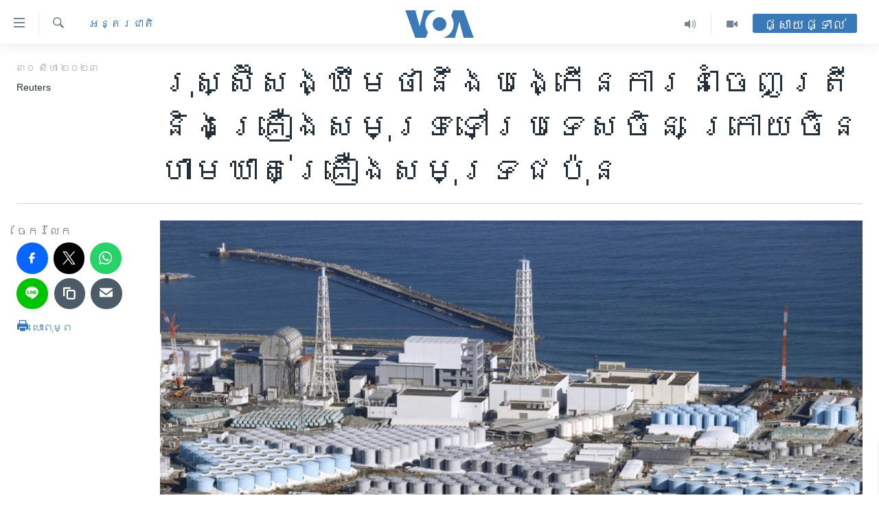

--- FILE ---
content_type: text/html; charset=utf-8
request_url: https://khmer.voanews.com/a/russia-hopes-to-raise-fish-seafood-exports-to-china-after-japan-ban/7247398.html
body_size: 16855
content:

<!DOCTYPE html>
<html lang="km" dir="ltr" class="no-js">
<head>
<link href="/Content/responsive/VOA/km-KH/VOA-km-KH.css?&amp;av=0.0.0.0&amp;cb=304" rel="stylesheet"/>
<script src="https://tags.voanews.com/voa-pangea/prod/utag.sync.js"></script> <script type='text/javascript' src='https://www.youtube.com/iframe_api' async></script>
<script type="text/javascript">
//a general 'js' detection, must be on top level in <head>, due to CSS performance
document.documentElement.className = "js";
var cacheBuster = "304";
var appBaseUrl = "/";
var imgEnhancerBreakpoints = [0, 144, 256, 408, 650, 1023, 1597];
var isLoggingEnabled = false;
var isPreviewPage = false;
var isLivePreviewPage = false;
if (!isPreviewPage) {
window.RFE = window.RFE || {};
window.RFE.cacheEnabledByParam = window.location.href.indexOf('nocache=1') === -1;
const url = new URL(window.location.href);
const params = new URLSearchParams(url.search);
// Remove the 'nocache' parameter
params.delete('nocache');
// Update the URL without the 'nocache' parameter
url.search = params.toString();
window.history.replaceState(null, '', url.toString());
} else {
window.addEventListener('load', function() {
const links = window.document.links;
for (let i = 0; i < links.length; i++) {
links[i].href = '#';
links[i].target = '_self';
}
})
}
var pwaEnabled = false;
var swCacheDisabled;
</script>
<meta charset="utf-8" />
<title>រុស្ស៊ី​សង្ឃឹម​ថា​នឹង​បង្កើន​ការនាំ​ចេញ​ត្រី​និង​គ្រឿង​សមុទ្រ​ទៅ​ប្រទេស​ចិន ក្រោយ​ចិន​ហាមឃាត់​គ្រឿង​សមុទ្រ​ជប៉ុន</title>
<meta name="description" content="ប្រទេសរុស្ស៊ីសង្ឃឹម​ថា​នឹង​បង្កើន​ការ​នាំ​ចេញ​ផលិតផល​សមុទ្រ​របស់​ខ្លួន​ទៅកាន់​ប្រទេស​ចិន​ បន្ទាប់​ពីការហាមឃាត់​របស់​ចិន​លើ​ការនាំចូល​គ្រឿង​សមុទ្រ​ពី​ជប៉ុន បន្ទាប់​ពី​ការ​បញ្ចេញ​ទឹក​មាន​សារធាតុ​វិទ្យុសកម្ម ដែល​ត្រូវ​បាន​ចម្រោះ​រួច​ហើយ ​ពី​រោងចក្រ​នុយក្លែអ៊េរ​មិន​ដំណើរការ Fukushima ចូល​ទៅ​ក្នុងសមុទ្រ។" />
<meta name="keywords" content="សេដ្ឋកិច្ច, បរិស្ថាន, អន្តរជាតិ" />
<meta name="viewport" content="width=device-width, initial-scale=1.0" />
<meta http-equiv="X-UA-Compatible" content="IE=edge" />
<meta name="robots" content="max-image-preview:large"><meta property="fb:pages" content="154829473799" />
<meta name="msvalidate.01" content="3286EE554B6F672A6F2E608C02343C0E" />
<meta name="google-site-verification" content="9N67UibWUmTgBbmaYWYsq5uN7iR6xbECfPAJOqOdq1I" />
<link href="https://www.voanews.com/a/russia-hopes-to-raise-fish-seafood-exports-to-china-after-japan-ban-/7242182.html" rel="canonical" />
<meta name="apple-mobile-web-app-title" content="វីអូអេ" />
<meta name="apple-mobile-web-app-status-bar-style" content="black" />
<meta name="apple-itunes-app" content="app-id=632618796, app-argument=//7247398.ltr" />
<meta content="រុស្ស៊ី​សង្ឃឹម​ថា​នឹង​បង្កើន​ការនាំ​ចេញ​ត្រី​និង​គ្រឿង​សមុទ្រ​ទៅ​ប្រទេស​ចិន ក្រោយ​ចិន​ហាមឃាត់​គ្រឿង​សមុទ្រ​ជប៉ុន" property="og:title" />
<meta content="ប្រទេសរុស្ស៊ីសង្ឃឹម​ថា​នឹង​បង្កើន​ការ​នាំ​ចេញ​ផលិតផល​សមុទ្រ​របស់​ខ្លួន​ទៅកាន់​ប្រទេស​ចិន​ បន្ទាប់​ពីការហាមឃាត់​របស់​ចិន​លើ​ការនាំចូល​គ្រឿង​សមុទ្រ​ពី​ជប៉ុន បន្ទាប់​ពី​ការ​បញ្ចេញ​ទឹក​មាន​សារធាតុ​វិទ្យុសកម្ម ដែល​ត្រូវ​បាន​ចម្រោះ​រួច​ហើយ ​ពី​រោងចក្រ​នុយក្លែអ៊េរ​មិន​ដំណើរការ Fukushima ចូល​ទៅ​ក្នុងសមុទ្រ។" property="og:description" />
<meta content="article" property="og:type" />
<meta content="https://khmer.voanews.com/a/russia-hopes-to-raise-fish-seafood-exports-to-china-after-japan-ban/7247398.html" property="og:url" />
<meta content="វីអូអេ" property="og:site_name" />
<meta content="https://www.facebook.com/VOAKhmer" property="article:publisher" />
<meta content="https://gdb.voanews.com/f2b52147-8ec5-4631-9922-a3ca98e57672.jpg" property="og:image" />
<meta content="184356595034015" property="fb:app_id" />
<meta content="​Reuters" name="Author" />
<meta content="summary_large_image" name="twitter:card" />
<meta content="@voakhmer" name="twitter:site" />
<meta content="https://gdb.voanews.com/f2b52147-8ec5-4631-9922-a3ca98e57672.jpg" name="twitter:image" />
<meta content="រុស្ស៊ី​សង្ឃឹម​ថា​នឹង​បង្កើន​ការនាំ​ចេញ​ត្រី​និង​គ្រឿង​សមុទ្រ​ទៅ​ប្រទេស​ចិន ក្រោយ​ចិន​ហាមឃាត់​គ្រឿង​សមុទ្រ​ជប៉ុន" name="twitter:title" />
<meta content="ប្រទេសរុស្ស៊ីសង្ឃឹម​ថា​នឹង​បង្កើន​ការ​នាំ​ចេញ​ផលិតផល​សមុទ្រ​របស់​ខ្លួន​ទៅកាន់​ប្រទេស​ចិន​ បន្ទាប់​ពីការហាមឃាត់​របស់​ចិន​លើ​ការនាំចូល​គ្រឿង​សមុទ្រ​ពី​ជប៉ុន បន្ទាប់​ពី​ការ​បញ្ចេញ​ទឹក​មាន​សារធាតុ​វិទ្យុសកម្ម ដែល​ត្រូវ​បាន​ចម្រោះ​រួច​ហើយ ​ពី​រោងចក្រ​នុយក្លែអ៊េរ​មិន​ដំណើរការ Fukushima ចូល​ទៅ​ក្នុងសមុទ្រ។" name="twitter:description" />
<link rel="amphtml" href="https://khmer.voanews.com/amp/russia-hopes-to-raise-fish-seafood-exports-to-china-after-japan-ban/7247398.html" />
<script type="application/ld+json">{"articleSection":"អន្តរជាតិ","isAccessibleForFree":true,"headline":"រុស្ស៊ី​សង្ឃឹម​ថា​នឹង​បង្កើន​ការនាំ​ចេញ​ត្រី​និង​គ្រឿង​សមុទ្រ​ទៅ​ប្រទេស​ចិន...","inLanguage":"km-KH","keywords":"សេដ្ឋកិច្ច, បរិស្ថាន, អន្តរជាតិ","author":{"@type":"Person","url":"https://khmer.voanews.com/author/​reuters/mqrp_","description":"","image":{"@type":"ImageObject"},"name":"​Reuters"},"datePublished":"2023-08-30 15:29:30Z","dateModified":"2023-08-30 15:32:18Z","publisher":{"logo":{"width":512,"height":220,"@type":"ImageObject","url":"https://khmer.voanews.com/Content/responsive/VOA/km-KH/img/logo.png"},"@type":"NewsMediaOrganization","url":"https://khmer.voanews.com","sameAs":["https://www.facebook.com/VOAKhmer","https://twitter.com/voakhmer","https://www.youtube.com/VOAKhmer","https://www.instagram.com/voakhmer/","https://t.me/voakhmer"],"name":"វីអូអេ - VOA Khmer","alternateName":""},"@context":"https://schema.org","@type":"NewsArticle","mainEntityOfPage":"https://khmer.voanews.com/a/russia-hopes-to-raise-fish-seafood-exports-to-china-after-japan-ban/7247398.html","url":"https://khmer.voanews.com/a/russia-hopes-to-raise-fish-seafood-exports-to-china-after-japan-ban/7247398.html","description":"ប្រទេសរុស្ស៊ីសង្ឃឹម​ថា​នឹង​បង្កើន​ការ​នាំ​ចេញ​ផលិតផល​សមុទ្រ​របស់​ខ្លួន​ទៅកាន់​ប្រទេស​ចិន​ បន្ទាប់​ពីការហាមឃាត់​របស់​ចិន​លើ​ការនាំចូល​គ្រឿង​សមុទ្រ​ពី​ជប៉ុន បន្ទាប់​ពី​ការ​បញ្ចេញ​ទឹក​មាន​សារធាតុ​វិទ្យុសកម្ម ដែល​ត្រូវ​បាន​ចម្រោះ​រួច​ហើយ ​ពី​រោងចក្រ​នុយក្លែអ៊េរ​មិន​ដំណើរការ Fukushima ចូល​ទៅ​ក្នុងសមុទ្រ។","image":{"width":1080,"height":608,"@type":"ImageObject","url":"https://gdb.voanews.com/f2b52147-8ec5-4631-9922-a3ca98e57672_w1080_h608.jpg"},"name":"រុស្ស៊ី​សង្ឃឹម​ថា​នឹង​បង្កើន​ការនាំ​ចេញ​ត្រី​និង​គ្រឿង​សមុទ្រ​ទៅ​ប្រទេស​ចិន ក្រោយ​ចិន​ហាមឃាត់​គ្រឿង​សមុទ្រ​ជប៉ុន"}</script>
<script src="/Scripts/responsive/infographics.b?v=dVbZ-Cza7s4UoO3BqYSZdbxQZVF4BOLP5EfYDs4kqEo1&amp;av=0.0.0.0&amp;cb=304"></script>
<script src="/Scripts/responsive/loader.b?v=k-Glo3PZlmeSvzVLLV34AUzI5LZTYyUXn8VqJH3e4ug1&amp;av=0.0.0.0&amp;cb=304"></script>
<link rel="icon" type="image/svg+xml" href="/Content/responsive/VOA/img/webApp/favicon.svg" />
<link rel="alternate icon" href="/Content/responsive/VOA/img/webApp/favicon.ico" />
<link rel="apple-touch-icon" sizes="152x152" href="/Content/responsive/VOA/img/webApp/ico-152x152.png" />
<link rel="apple-touch-icon" sizes="144x144" href="/Content/responsive/VOA/img/webApp/ico-144x144.png" />
<link rel="apple-touch-icon" sizes="114x114" href="/Content/responsive/VOA/img/webApp/ico-114x114.png" />
<link rel="apple-touch-icon" sizes="72x72" href="/Content/responsive/VOA/img/webApp/ico-72x72.png" />
<link rel="apple-touch-icon-precomposed" href="/Content/responsive/VOA/img/webApp/ico-57x57.png" />
<link rel="icon" sizes="192x192" href="/Content/responsive/VOA/img/webApp/ico-192x192.png" />
<link rel="icon" sizes="128x128" href="/Content/responsive/VOA/img/webApp/ico-128x128.png" />
<meta name="msapplication-TileColor" content="#ffffff" />
<meta name="msapplication-TileImage" content="/Content/responsive/VOA/img/webApp/ico-144x144.png" />
<link rel="alternate" type="application/rss+xml" title="VOA - Top Stories [RSS]" href="/api/" />
<link rel="sitemap" type="application/rss+xml" href="/sitemap.xml" />
</head>
<body class=" nav-no-loaded cc_theme pg-article print-lay-article js-category-to-nav nojs-images ">
<noscript><iframe src="https://www.googletagmanager.com/ns.html?id=GTM-N8MP7P" height="0" width="0" style="display:none;visibility:hidden"></iframe></noscript><script type="text/javascript" data-cookiecategory="analytics">
window.dataLayer = window.dataLayer || [];window.dataLayer.push({ event: 'page_meta_ready',url:"https://khmer.voanews.com/a/russia-hopes-to-raise-fish-seafood-exports-to-china-after-japan-ban/7247398.html",property_id:"467",article_uid:"7247398",page_title:"រុស្ស៊ី​សង្ឃឹម​ថា​នឹង​បង្កើន​ការនាំ​ចេញ​ត្រី​និង​គ្រឿង​សមុទ្រ​ទៅ​ប្រទេស​ចិន ក្រោយ​ចិន​ហាមឃាត់​គ្រឿង​សមុទ្រ​ជប៉ុន",page_type:"article",content_type:"article",subcontent_type:"article",last_modified:"2023-08-30 15:32:18Z",pub_datetime:"2023-08-30 15:29:30Z",pub_year:"2023",pub_month:"08",pub_day:"30",pub_hour:"15",pub_weekday:"Wednesday",section:"អន្តរជាតិ",english_section:"world",byline:"​Reuters",categories:"economy,environment,world",domain:"khmer.voanews.com",language:"Khmer",language_service:"VOA Khmer",platform:"web",copied:"yes",copied_article:"7242182|415|VOA - English|2023-08-26",copied_title:"Russia Hopes to Raise Fish, Seafood Exports to China After Japan Ban ",runs_js:"Yes",cms_release:"8.43.0.0.304",enviro_type:"prod",slug:"russia-hopes-to-raise-fish-seafood-exports-to-china-after-japan-ban"});
if (top.location === self.location) { //if not inside of an IFrame
var renderGtm = "true";
if (renderGtm === "true") {
(function(w,d,s,l,i){w[l]=w[l]||[];w[l].push({'gtm.start':new Date().getTime(),event:'gtm.js'});var f=d.getElementsByTagName(s)[0],j=d.createElement(s),dl=l!='dataLayer'?'&l='+l:'';j.async=true;j.src='//www.googletagmanager.com/gtm.js?id='+i+dl;f.parentNode.insertBefore(j,f);})(window,document,'script','dataLayer','GTM-N8MP7P');
}
}
</script>
<!--Analytics tag js version start-->
<script type="text/javascript" data-cookiecategory="analytics">
var utag_data={entity:"VOA",cms_release:"8.43.0.0.304",language:"Khmer",language_service:"VOA Khmer",short_language_service:"KHM",property_id:"467",platform:"web",platform_short:"W",runs_js:"Yes",page_title:"រុស្ស៊ី​សង្ឃឹម​ថា​នឹង​បង្កើន​ការនាំ​ចេញ​ត្រី​និង​គ្រឿង​សមុទ្រ​ទៅ​ប្រទេស​ចិន ក្រោយ​ចិន​ហាមឃាត់​គ្រឿង​សមុទ្រ​ជប៉ុន",page_type:"article",page_name:"រុស្ស៊ី​សង្ឃឹម​ថា​នឹង​បង្កើន​ការនាំ​ចេញ​ត្រី​និង​គ្រឿង​សមុទ្រ​ទៅ​ប្រទេស​ចិន ក្រោយ​ចិន​ហាមឃាត់​គ្រឿង​សមុទ្រ​ជប៉ុន",content_type:"article",subcontent_type:"article",enviro_type:"prod",url:"https://khmer.voanews.com/a/russia-hopes-to-raise-fish-seafood-exports-to-china-after-japan-ban/7247398.html",domain:"khmer.voanews.com",pub_year:"2023",pub_month:"08",pub_day:"30",pub_hour:"15",pub_weekday:"Wednesday",copied:"yes",copied_article:"7242182|415|VOA - English|2023-08-26",copied_title:"Russia Hopes to Raise Fish, Seafood Exports to China After Japan Ban ",byline:"​Reuters",categories:"economy,environment,world",slug:"russia-hopes-to-raise-fish-seafood-exports-to-china-after-japan-ban",section:"អន្តរជាតិ",english_section:"world",article_uid:"7247398"};
if(typeof(TealiumTagFrom)==='function' && typeof(TealiumTagSearchKeyword)==='function') {
var utag_from=TealiumTagFrom();var utag_searchKeyword=TealiumTagSearchKeyword();
if(utag_searchKeyword!=null && utag_searchKeyword!=='' && utag_data["search_keyword"]==null) utag_data["search_keyword"]=utag_searchKeyword;if(utag_from!=null && utag_from!=='') utag_data["from"]=TealiumTagFrom();}
if(window.top!== window.self&&utag_data.page_type==="snippet"){utag_data.page_type = 'iframe';}
try{if(window.top!==window.self&&window.self.location.hostname===window.top.location.hostname){utag_data.platform = 'self-embed';utag_data.platform_short = 'se';}}catch(e){if(window.top!==window.self&&window.self.location.search.includes("platformType=self-embed")){utag_data.platform = 'cross-promo';utag_data.platform_short = 'cp';}}
(function(a,b,c,d){ a="https://tags.voanews.com/voa-pangea/prod/utag.js"; b=document;c="script";d=b.createElement(c);d.src=a;d.type="text/java"+c;d.async=true; a=b.getElementsByTagName(c)[0];a.parentNode.insertBefore(d,a); })();
</script>
<!--Analytics tag js version end-->
<!-- Analytics tag management NoScript -->
<noscript>
<img style="position: absolute; border: none;" src="https://ssc.voanews.com/b/ss/bbgprod,bbgentityvoa/1/G.4--NS/172604037?pageName=voa%3akhm%3aw%3aarticle%3a%e1%9e%9a%e1%9e%bb%e1%9e%9f%e1%9f%92%e1%9e%9f%e1%9f%8a%e1%9e%b8%e2%80%8b%e1%9e%9f%e1%9e%84%e1%9f%92%e1%9e%83%e1%9e%b9%e1%9e%98%e2%80%8b%e1%9e%90%e1%9e%b6%e2%80%8b%e1%9e%93%e1%9e%b9%e1%9e%84%e2%80%8b%e1%9e%94%e1%9e%84%e1%9f%92%e1%9e%80%e1%9e%be%e1%9e%93%e2%80%8b%e1%9e%80%e1%9e%b6%e1%9e%9a%e1%9e%93%e1%9e%b6%e1%9f%86%e2%80%8b%e1%9e%85%e1%9f%81%e1%9e%89%e2%80%8b%e1%9e%8f%e1%9f%92%e1%9e%9a%e1%9e%b8%e2%80%8b%e1%9e%93%e1%9e%b7%e1%9e%84%e2%80%8b%e1%9e%82%e1%9f%92%e1%9e%9a%e1%9e%bf%e1%9e%84%e2%80%8b%e1%9e%9f%e1%9e%98%e1%9e%bb%e1%9e%91%e1%9f%92%e1%9e%9a%e2%80%8b%e1%9e%91%e1%9f%85%e2%80%8b%e1%9e%94%e1%9f%92%e1%9e%9a%e1%9e%91%e1%9f%81%e1%9e%9f%e2%80%8b%e1%9e%85%e1%9e%b7%e1%9e%93%20%e1%9e%80%e1%9f%92%e1%9e%9a%e1%9f%84%e1%9e%99%e2%80%8b%e1%9e%85%e1%9e%b7%e1%9e%93%e2%80%8b%e1%9e%a0%e1%9e%b6%e1%9e%98%e1%9e%83%e1%9e%b6%e1%9e%8f%e1%9f%8b%e2%80%8b%e1%9e%82%e1%9f%92%e1%9e%9a%e1%9e%bf%e1%9e%84%e2%80%8b%e1%9e%9f%e1%9e%98%e1%9e%bb%e1%9e%91%e1%9f%92%e1%9e%9a%e2%80%8b%e1%9e%87%e1%9e%94%e1%9f%89%e1%9e%bb%e1%9e%93&amp;c6=%e1%9e%9a%e1%9e%bb%e1%9e%9f%e1%9f%92%e1%9e%9f%e1%9f%8a%e1%9e%b8%e2%80%8b%e1%9e%9f%e1%9e%84%e1%9f%92%e1%9e%83%e1%9e%b9%e1%9e%98%e2%80%8b%e1%9e%90%e1%9e%b6%e2%80%8b%e1%9e%93%e1%9e%b9%e1%9e%84%e2%80%8b%e1%9e%94%e1%9e%84%e1%9f%92%e1%9e%80%e1%9e%be%e1%9e%93%e2%80%8b%e1%9e%80%e1%9e%b6%e1%9e%9a%e1%9e%93%e1%9e%b6%e1%9f%86%e2%80%8b%e1%9e%85%e1%9f%81%e1%9e%89%e2%80%8b%e1%9e%8f%e1%9f%92%e1%9e%9a%e1%9e%b8%e2%80%8b%e1%9e%93%e1%9e%b7%e1%9e%84%e2%80%8b%e1%9e%82%e1%9f%92%e1%9e%9a%e1%9e%bf%e1%9e%84%e2%80%8b%e1%9e%9f%e1%9e%98%e1%9e%bb%e1%9e%91%e1%9f%92%e1%9e%9a%e2%80%8b%e1%9e%91%e1%9f%85%e2%80%8b%e1%9e%94%e1%9f%92%e1%9e%9a%e1%9e%91%e1%9f%81%e1%9e%9f%e2%80%8b%e1%9e%85%e1%9e%b7%e1%9e%93%20%e1%9e%80%e1%9f%92%e1%9e%9a%e1%9f%84%e1%9e%99%e2%80%8b%e1%9e%85%e1%9e%b7%e1%9e%93%e2%80%8b%e1%9e%a0%e1%9e%b6%e1%9e%98%e1%9e%83%e1%9e%b6%e1%9e%8f%e1%9f%8b%e2%80%8b%e1%9e%82%e1%9f%92%e1%9e%9a%e1%9e%bf%e1%9e%84%e2%80%8b%e1%9e%9f%e1%9e%98%e1%9e%bb%e1%9e%91%e1%9f%92%e1%9e%9a%e2%80%8b%e1%9e%87%e1%9e%94%e1%9f%89%e1%9e%bb%e1%9e%93&amp;v36=8.43.0.0.304&amp;v6=D=c6&amp;g=https%3a%2f%2fkhmer.voanews.com%2fa%2frussia-hopes-to-raise-fish-seafood-exports-to-china-after-japan-ban%2f7247398.html&amp;c1=D=g&amp;v1=D=g&amp;events=event1,event52&amp;c16=voa%20khmer&amp;v16=D=c16&amp;c5=world&amp;v5=D=c5&amp;ch=%e1%9e%a2%e1%9e%93%e1%9f%92%e1%9e%8f%e1%9e%9a%e1%9e%87%e1%9e%b6%e1%9e%8f%e1%9e%b7&amp;c15=khmer&amp;v15=D=c15&amp;c4=article&amp;v4=D=c4&amp;c14=7247398&amp;v14=D=c14&amp;v20=no&amp;c17=web&amp;v17=D=c17&amp;mcorgid=518abc7455e462b97f000101%40adobeorg&amp;server=khmer.voanews.com&amp;pageType=D=c4&amp;ns=bbg&amp;v29=D=server&amp;v25=voa&amp;v30=467&amp;v105=D=User-Agent " alt="analytics" width="1" height="1" /></noscript>
<!-- End of Analytics tag management NoScript -->
<!--*** Accessibility links - For ScreenReaders only ***-->
<section>
<div class="sr-only">
<h2>ភ្ជាប់​ទៅ​គេហទំព័រ​ទាក់ទង</h2>
<ul>
<li><a href="#content" data-disable-smooth-scroll="1">រំលង​និង​ចូល​ទៅ​​ទំព័រ​ព័ត៌មាន​​តែ​ម្តង</a></li>
<li><a href="#navigation" data-disable-smooth-scroll="1">រំលង​និង​ចូល​ទៅ​ទំព័រ​រចនាសម្ព័ន្ធ​</a></li>
<li><a href="#txtHeaderSearch" data-disable-smooth-scroll="1">រំលង​និង​ចូល​ទៅ​កាន់​ទំព័រ​ស្វែង​រក</a></li>
</ul>
</div>
</section>
<div dir="ltr">
<div id="page">
<aside>
<div class="c-lightbox overlay-modal">
<div class="c-lightbox__intro">
<h2 class="c-lightbox__intro-title"></h2>
<button class="btn btn--rounded c-lightbox__btn c-lightbox__intro-next" title="បន្ទាប់">
<span class="ico ico--rounded ico-chevron-forward"></span>
<span class="sr-only">បន្ទាប់</span>
</button>
</div>
<div class="c-lightbox__nav">
<button class="btn btn--rounded c-lightbox__btn c-lightbox__btn--close" title="បិទ">
<span class="ico ico--rounded ico-close"></span>
<span class="sr-only">បិទ</span>
</button>
<button class="btn btn--rounded c-lightbox__btn c-lightbox__btn--prev" title="មុន">
<span class="ico ico--rounded ico-chevron-backward"></span>
<span class="sr-only">មុន</span>
</button>
<button class="btn btn--rounded c-lightbox__btn c-lightbox__btn--next" title="បន្ទាប់">
<span class="ico ico--rounded ico-chevron-forward"></span>
<span class="sr-only">បន្ទាប់</span>
</button>
</div>
<div class="c-lightbox__content-wrap">
<figure class="c-lightbox__content">
<span class="c-spinner c-spinner--lightbox">
<img src="/Content/responsive/img/player-spinner.png"
alt="សូម​រង់ចាំ"
title="សូម​រង់ចាំ" />
</span>
<div class="c-lightbox__img">
<div class="thumb">
<img src="" alt="" />
</div>
</div>
<figcaption>
<div class="c-lightbox__info c-lightbox__info--foot">
<span class="c-lightbox__counter"></span>
<span class="caption c-lightbox__caption"></span>
</div>
</figcaption>
</figure>
</div>
<div class="hidden">
<div class="content-advisory__box content-advisory__box--lightbox">
<span class="content-advisory__box-text">This image contains sensitive content which some people may find offensive or disturbing.</span>
<button class="btn btn--transparent content-advisory__box-btn m-t-md" value="text" type="button">
<span class="btn__text">
Click to reveal
</span>
</button>
</div>
</div>
</div>
<div class="print-dialogue">
<div class="container">
<h3 class="print-dialogue__title section-head">ជម្រើស​ក្នុង​ការ​បោះពុម្ព</h3>
<div class="print-dialogue__opts">
<ul class="print-dialogue__opt-group">
<li class="form__group form__group--checkbox">
<input class="form__check " id="checkboxImages" name="checkboxImages" type="checkbox" checked="checked" />
<label for="checkboxImages" class="form__label m-t-md">រូបថត</label>
</li>
<li class="form__group form__group--checkbox">
<input class="form__check " id="checkboxMultimedia" name="checkboxMultimedia" type="checkbox" checked="checked" />
<label for="checkboxMultimedia" class="form__label m-t-md">ពហុព័ត៌មាន</label>
</li>
</ul>
<ul class="print-dialogue__opt-group">
<li class="form__group form__group--checkbox">
<input class="form__check " id="checkboxEmbedded" name="checkboxEmbedded" type="checkbox" checked="checked" />
<label for="checkboxEmbedded" class="form__label m-t-md">ខ្លឹមសារ​ព័ត៌មាន​ដែល​ភ្ជាប់​ពី​ទំព័រ​ផ្សេង</label>
</li>
<li class="hidden">
<input class="form__check " id="checkboxComments" name="checkboxComments" type="checkbox" />
<label for="checkboxComments" class="form__label m-t-md">មតិ</label>
</li>
</ul>
</div>
<div class="print-dialogue__buttons">
<button class="btn btn--secondary close-button" type="button" title="បោះបង់">
<span class="btn__text ">បោះបង់</span>
</button>
<button class="btn btn-cust-print m-l-sm" type="button" title="បោះពុម្ព">
<span class="btn__text ">បោះពុម្ព</span>
</button>
</div>
</div>
</div>
<div class="ctc-message pos-fix">
<div class="ctc-message__inner">Link has been copied to clipboard</div>
</div>
</aside>
<div class="hdr-20 hdr-20--big">
<div class="hdr-20__inner">
<div class="hdr-20__max pos-rel">
<div class="hdr-20__side hdr-20__side--primary d-flex">
<label data-for="main-menu-ctrl" data-switcher-trigger="true" data-switch-target="main-menu-ctrl" class="burger hdr-trigger pos-rel trans-trigger" data-trans-evt="click" data-trans-id="menu">
<span class="ico ico-close hdr-trigger__ico hdr-trigger__ico--close burger__ico burger__ico--close"></span>
<span class="ico ico-menu hdr-trigger__ico hdr-trigger__ico--open burger__ico burger__ico--open"></span>
</label>
<div class="menu-pnl pos-fix trans-target" data-switch-target="main-menu-ctrl" data-trans-id="menu">
<div class="menu-pnl__inner">
<nav class="main-nav menu-pnl__item menu-pnl__item--first">
<ul class="main-nav__list accordeon" data-analytics-tales="false" data-promo-name="link" data-location-name="nav,secnav">
<li class="main-nav__item">
<a class="main-nav__item-name main-nav__item-name--link" href="/p/6039.html" title="កម្ពុជា" data-item-name="cambodia-news" >កម្ពុជា</a>
</li>
<li class="main-nav__item">
<a class="main-nav__item-name main-nav__item-name--link" href="https://khmer.voanews.com/p/7317.html" title="អន្តរជាតិ" target="_blank" rel="noopener">អន្តរជាតិ</a>
</li>
<li class="main-nav__item">
<a class="main-nav__item-name main-nav__item-name--link" href="/z/2290" title="អាមេរិក" data-item-name="united-states" >អាមេរិក</a>
</li>
<li class="main-nav__item">
<a class="main-nav__item-name main-nav__item-name--link" href="/z/7448" title="ចិន" data-item-name="China-news" >ចិន</a>
</li>
<li class="main-nav__item">
<a class="main-nav__item-name main-nav__item-name--link" href="/hellovoa" title="ហេឡូវីអូអេ" data-item-name="hello-voa-show" >ហេឡូវីអូអេ</a>
</li>
<li class="main-nav__item">
<a class="main-nav__item-name main-nav__item-name--link" href="/creativecambodia" title="កម្ពុជាច្នៃប្រតិដ្ឋ" data-item-name="creativecambodia" >កម្ពុជាច្នៃប្រតិដ្ឋ</a>
</li>
<li class="main-nav__item">
<a class="main-nav__item-name main-nav__item-name--link" href="/newsevents" title="ព្រឹត្តិការណ៍ព័ត៌មាន" data-item-name="news-events" >ព្រឹត្តិការណ៍ព័ត៌មាន</a>
</li>
<li class="main-nav__item">
<a class="main-nav__item-name main-nav__item-name--link" href="https://khmer.voanews.com/programs/tv" title="ទូរទស្សន៍ / វីដេអូ​" >ទូរទស្សន៍ / វីដេអូ​</a>
</li>
<li class="main-nav__item">
<a class="main-nav__item-name main-nav__item-name--link" href="http://khmer.voanews.com/programindex.html" title="វិទ្យុ / ផតខាសថ៍" >វិទ្យុ / ផតខាសថ៍</a>
</li>
<li class="main-nav__item">
<a class="main-nav__item-name main-nav__item-name--link" href="/allprograms" title="កម្មវិធីទាំងអស់" data-item-name="allprograms" >កម្មវិធីទាំងអស់</a>
</li>
</ul>
</nav>
<div class="menu-pnl__item">
<a href="https://www.voacambodia.com/" class="menu-pnl__item-link" alt="Khmer English">Khmer English</a>
</div>
<div class="menu-pnl__item menu-pnl__item--social">
<h5 class="menu-pnl__sub-head">បណ្តាញ​សង្គម</h5>
<a href="https://www.facebook.com/VOAKhmer" title="តាមដាន​​តាម​ Facebook" data-analytics-text="follow_on_facebook" class="btn btn--rounded btn--social-inverted menu-pnl__btn js-social-btn btn-facebook" target="_blank" rel="noopener">
<span class="ico ico-facebook-alt ico--rounded"></span>
</a>
<a href="https://twitter.com/voakhmer" title="តាមដាន​​តាម​ Twitter" data-analytics-text="follow_on_twitter" class="btn btn--rounded btn--social-inverted menu-pnl__btn js-social-btn btn-twitter" target="_blank" rel="noopener">
<span class="ico ico-twitter ico--rounded"></span>
</a>
<a href="https://www.youtube.com/VOAKhmer" title="តាមដាន​​តាម​ YouTube" data-analytics-text="follow_on_youtube" class="btn btn--rounded btn--social-inverted menu-pnl__btn js-social-btn btn-youtube" target="_blank" rel="noopener">
<span class="ico ico-youtube ico--rounded"></span>
</a>
<a href="https://www.instagram.com/voakhmer/" title="Follow us on Instagram" data-analytics-text="follow_on_instagram" class="btn btn--rounded btn--social-inverted menu-pnl__btn js-social-btn btn-instagram" target="_blank" rel="noopener">
<span class="ico ico-instagram ico--rounded"></span>
</a>
</div>
<div class="menu-pnl__item">
<a href="/navigation/allsites" class="menu-pnl__item-link">
<span class="ico ico-languages "></span>
ភាសា
</a>
</div>
</div>
</div>
<label data-for="top-search-ctrl" data-switcher-trigger="true" data-switch-target="top-search-ctrl" class="top-srch-trigger hdr-trigger">
<span class="ico ico-close hdr-trigger__ico hdr-trigger__ico--close top-srch-trigger__ico top-srch-trigger__ico--close"></span>
<span class="ico ico-search hdr-trigger__ico hdr-trigger__ico--open top-srch-trigger__ico top-srch-trigger__ico--open"></span>
</label>
<div class="srch-top srch-top--in-header" data-switch-target="top-search-ctrl">
<div class="container">
<form action="/s" class="srch-top__form srch-top__form--in-header" id="form-topSearchHeader" method="get" role="search"><label for="txtHeaderSearch" class="sr-only">ស្វែង​រក</label>
<input type="text" id="txtHeaderSearch" name="k" placeholder="ស្វែង​រក​ពាក្យ..." accesskey="s" value="" class="srch-top__input analyticstag-event" onkeydown="if (event.keyCode === 13) { FireAnalyticsTagEventOnSearch('search', $dom.get('#txtHeaderSearch')[0].value) }" />
<button title="ស្វែង​រក" type="submit" class="btn btn--top-srch analyticstag-event" onclick="FireAnalyticsTagEventOnSearch('search', $dom.get('#txtHeaderSearch')[0].value) ">
<span class="ico ico-search"></span>
</button></form>
</div>
</div>
<a href="/" class="main-logo-link">
<img src="/Content/responsive/VOA/km-KH/img/logo-compact.svg" class="main-logo main-logo--comp" alt="site logo">
<img src="/Content/responsive/VOA/km-KH/img/logo.svg" class="main-logo main-logo--big" alt="site logo">
</a>
</div>
<div class="hdr-20__side hdr-20__side--secondary d-flex">
<a href="/p/6001.html" title="Video" class="hdr-20__secondary-item" data-item-name="video">
<span class="ico ico-video hdr-20__secondary-icon"></span>
</a>
<a href="/programs/radio" title="Audio" class="hdr-20__secondary-item" data-item-name="audio">
<span class="ico ico-audio hdr-20__secondary-icon"></span>
</a>
<a href="/s" title="ស្វែង​រក" class="hdr-20__secondary-item hdr-20__secondary-item--search" data-item-name="search">
<span class="ico ico-search hdr-20__secondary-icon hdr-20__secondary-icon--search"></span>
</a>
<div class="hdr-20__secondary-item live-b-drop">
<div class="live-b-drop__off">
<a href="/live/" class="live-b-drop__link" title="ផ្សាយផ្ទាល់" data-item-name="live">
<span class="badge badge--live-btn badge--live-btn-off">
ផ្សាយផ្ទាល់
</span>
</a>
</div>
<div class="live-b-drop__on hidden">
<label data-for="live-ctrl" data-switcher-trigger="true" data-switch-target="live-ctrl" class="live-b-drop__label pos-rel">
<span class="badge badge--live badge--live-btn">
ផ្សាយផ្ទាល់
</span>
<span class="ico ico-close live-b-drop__label-ico live-b-drop__label-ico--close"></span>
</label>
<div class="live-b-drop__panel" id="targetLivePanelDiv" data-switch-target="live-ctrl"></div>
</div>
</div>
<div class="srch-bottom">
<form action="/s" class="srch-bottom__form d-flex" id="form-bottomSearch" method="get" role="search"><label for="txtSearch" class="sr-only">ស្វែង​រក</label>
<input type="search" id="txtSearch" name="k" placeholder="ស្វែង​រក​ពាក្យ..." accesskey="s" value="" class="srch-bottom__input analyticstag-event" onkeydown="if (event.keyCode === 13) { FireAnalyticsTagEventOnSearch('search', $dom.get('#txtSearch')[0].value) }" />
<button title="ស្វែង​រក" type="submit" class="btn btn--bottom-srch analyticstag-event" onclick="FireAnalyticsTagEventOnSearch('search', $dom.get('#txtSearch')[0].value) ">
<span class="ico ico-search"></span>
</button></form>
</div>
</div>
<img src="/Content/responsive/VOA/km-KH/img/logo-print.gif" class="logo-print" alt="site logo">
<img src="/Content/responsive/VOA/km-KH/img/logo-print_color.png" class="logo-print logo-print--color" alt="site logo">
</div>
</div>
</div>
<script>
if (document.body.className.indexOf('pg-home') > -1) {
var nav2In = document.querySelector('.hdr-20__inner');
var nav2Sec = document.querySelector('.hdr-20__side--secondary');
var secStyle = window.getComputedStyle(nav2Sec);
if (nav2In && window.pageYOffset < 150 && secStyle['position'] !== 'fixed') {
nav2In.classList.add('hdr-20__inner--big')
}
}
</script>
<div class="c-hlights c-hlights--breaking c-hlights--no-item" data-hlight-display="mobile,desktop">
<div class="c-hlights__wrap container p-0">
<div class="c-hlights__nav">
<a role="button" href="#" title="មុន">
<span class="ico ico-chevron-backward m-0"></span>
<span class="sr-only">មុន</span>
</a>
<a role="button" href="#" title="បន្ទាប់">
<span class="ico ico-chevron-forward m-0"></span>
<span class="sr-only">បន្ទាប់</span>
</a>
</div>
<span class="c-hlights__label">
<span class="">ព័ត៌មាន​​ថ្មី</span>
<span class="switcher-trigger">
<label data-for="more-less-1" data-switcher-trigger="true" class="switcher-trigger__label switcher-trigger__label--more p-b-0" title="ផ្សេង​ទៀត">
<span class="ico ico-chevron-down"></span>
</label>
<label data-for="more-less-1" data-switcher-trigger="true" class="switcher-trigger__label switcher-trigger__label--less p-b-0" title="បិទ">
<span class="ico ico-chevron-up"></span>
</label>
</span>
</span>
<ul class="c-hlights__items switcher-target" data-switch-target="more-less-1">
</ul>
</div>
</div> <div id="content">
<main class="container">
<div class="hdr-container">
<div class="row">
<div class="col-category col-xs-12 col-md-2 pull-left"> <div class="category js-category">
<a class="" href="/z/2291">អន្តរជាតិ</a> </div>
</div><div class="col-title col-xs-12 col-md-10 pull-right"> <h1 class="title pg-title">
រុស្ស៊ី​សង្ឃឹម​ថា​នឹង​បង្កើន​ការនាំ​ចេញ​ត្រី​និង​គ្រឿង​សមុទ្រ​ទៅ​ប្រទេស​ចិន ក្រោយ​ចិន​ហាមឃាត់​គ្រឿង​សមុទ្រ​ជប៉ុន
</h1>
</div><div class="col-publishing-details col-xs-12 col-sm-12 col-md-2 pull-left"> <div class="publishing-details ">
<div class="published">
<span class="date" >
<time pubdate="pubdate" datetime="2023-08-30T22:29:30+07:00">
៣០ សីហា ២០២៣
</time>
</span>
</div>
<div class="links">
<ul class="links__list links__list--column">
<li class="links__item">
​Reuters
</li>
</ul>
</div>
</div>
</div><div class="col-lg-12 separator"> <div class="separator">
<hr class="title-line" />
</div>
</div><div class="col-multimedia col-xs-12 col-md-10 pull-right"> <div class="cover-media">
<figure class="media-image js-media-expand">
<div class="img-wrap">
<div class="thumb thumb16_9">
<img src="https://gdb.voanews.com/01000000-0aff-0242-272a-08dba14e3e2f_w250_r1_s.jpg" alt="រូបឯកសារ៖ រូបថត​នេះ​បង្ហាញ​ពី​ផ្នែក​មួយ​នៃ​រោងចក្រ​ថាមពល​នុយក្លេអ៊ែរ Fukushima Daiichi ដែល​បាន​បំផ្លាញ​ដោយ​រលក​យក្សស៊ូណាមិ នៅក្នុង​ទីក្រុង Okuma ភាគឦសាន​ប្រទេសជប៉ុន នៅ​ថ្ងៃទី ១៩ ខែមករា ឆ្នាំ២០២៣។" />
</div>
</div>
<figcaption>
<span class="caption">រូបឯកសារ៖ រូបថត​នេះ​បង្ហាញ​ពី​ផ្នែក​មួយ​នៃ​រោងចក្រ​ថាមពល​នុយក្លេអ៊ែរ Fukushima Daiichi ដែល​បាន​បំផ្លាញ​ដោយ​រលក​យក្សស៊ូណាមិ នៅក្នុង​ទីក្រុង Okuma ភាគឦសាន​ប្រទេសជប៉ុន នៅ​ថ្ងៃទី ១៩ ខែមករា ឆ្នាំ២០២៣។</span>
</figcaption>
</figure>
</div>
</div><div class="col-xs-12 col-md-2 pull-left article-share pos-rel"> <div class="share--box">
<aside class="share flex-column js-share--apply-sticky js-share--expandable js-share--horizontal" >
<span class="label label--share">ចែករំលែក</span>
<ul class="share__list">
<li class="share__item">
<a href="https://facebook.com/sharer.php?u=https%3a%2f%2fkhmer.voanews.com%2fa%2frussia-hopes-to-raise-fish-seafood-exports-to-china-after-japan-ban%2f7247398.html"
data-analytics-text="share_on_facebook"
title="ចែក​រំលែក​តាម Facebook" target="_blank"
class="btn btn--rounded btn-facebook js-social-btn">
<span class="ico ico--rounded ico-facebook ico--l"></span>
</a>
</li>
<li class="share__item">
<a href="https://twitter.com/share?url=https%3a%2f%2fkhmer.voanews.com%2fa%2frussia-hopes-to-raise-fish-seafood-exports-to-china-after-japan-ban%2f7247398.html&amp;text=%e1%9e%9a%e1%9e%bb%e1%9e%9f%e1%9f%92%e1%9e%9f%e1%9f%8a%e1%9e%b8%e2%80%8b%e1%9e%9f%e1%9e%84%e1%9f%92%e1%9e%83%e1%9e%b9%e1%9e%98%e2%80%8b%e1%9e%90%e1%9e%b6%e2%80%8b%e1%9e%93%e1%9e%b9%e1%9e%84%e2%80%8b%e1%9e%94%e1%9e%84%e1%9f%92%e1%9e%80%e1%9e%be%e1%9e%93%e2%80%8b%e1%9e%80%e1%9e%b6%e1%9e%9a%e1%9e%93%e1%9e%b6%e1%9f%86%e2%80%8b%e1%9e%85%e1%9f%81%e1%9e%89%e2%80%8b%e1%9e%8f%e1%9f%92%e1%9e%9a%e1%9e%b8%e2%80%8b%e1%9e%93%e1%9e%b7%e1%9e%84%e2%80%8b%e1%9e%82%e1%9f%92%e1%9e%9a%e1%9e%bf%e1%9e%84%e2%80%8b%e1%9e%9f%e1%9e%98%e1%9e%bb%e1%9e%91%e1%9f%92%e1%9e%9a%e2%80%8b%e1%9e%91%e1%9f%85%e2%80%8b%e1%9e%94%e1%9f%92%e1%9e%9a%e1%9e%91%e1%9f%81%e1%9e%9f%e2%80%8b%e1%9e%85%e1%9e%b7%e1%9e%93+%e1%9e%80%e1%9f%92%e1%9e%9a%e1%9f%84%e1%9e%99%e2%80%8b%e1%9e%85%e1%9e%b7%e1%9e%93%e2%80%8b%e1%9e%a0%e1%9e%b6%e1%9e%98%e1%9e%83%e1%9e%b6%e1%9e%8f%e1%9f%8b%e2%80%8b%e1%9e%82%e1%9f%92%e1%9e%9a%e1%9e%bf%e1%9e%84%e2%80%8b%e1%9e%9f%e1%9e%98%e1%9e%bb%e1%9e%91%e1%9f%92%e1%9e%9a%e2%80%8b%e1%9e%87%e1%9e%94%e1%9f%89%e1%9e%bb%e1%9e%93"
data-analytics-text="share_on_twitter"
title="ចែក​រំលែក​តាម Twitter" target="_blank"
class="btn btn--rounded btn-twitter js-social-btn">
<span class="ico ico--rounded ico-twitter ico--l"></span>
</a>
</li>
<li class="share__item">
<span class="visible-xs-inline-block visible-sm-inline-block">
<a href="whatsapp://send?text=https%3a%2f%2fkhmer.voanews.com%2fa%2frussia-hopes-to-raise-fish-seafood-exports-to-china-after-japan-ban%2f7247398.html"
data-analytics-text="share_on_whatsapp"
title="Share on WhatsApp" target="_blank"
class="btn btn--rounded btn-whatsapp js-social-btn">
<span class="ico ico--rounded ico-whatsapp ico--l"></span>
</a>
</span>
</li>
<li class="share__item">
<span class="visible-md-inline-block visible-lg-inline-block">
<a href="https://web.whatsapp.com/send?text=https%3a%2f%2fkhmer.voanews.com%2fa%2frussia-hopes-to-raise-fish-seafood-exports-to-china-after-japan-ban%2f7247398.html"
data-analytics-text="share_on_whatsapp_desktop"
title="Share on WhatsApp" target="_blank"
class="btn btn--rounded btn-whatsapp js-social-btn">
<span class="ico ico--rounded ico-whatsapp ico--l"></span>
</a>
</span>
</li>
<li class="share__item">
<span class="visible-xs-inline-block visible-sm-inline-block">
<a href="https://line.me/R/msg/text/?https%3a%2f%2fkhmer.voanews.com%2fa%2frussia-hopes-to-raise-fish-seafood-exports-to-china-after-japan-ban%2f7247398.html"
data-analytics-text="share_on_line"
title="Share on Line" target="_blank"
class="btn btn--rounded btn-line js-social-btn">
<span class="ico ico--rounded ico-line ico--l"></span>
</a>
</span>
</li>
<li class="share__item">
<span class="visible-md-inline-block visible-lg-inline-block">
<a href="https://timeline.line.me/social-plugin/share?url=https%3a%2f%2fkhmer.voanews.com%2fa%2frussia-hopes-to-raise-fish-seafood-exports-to-china-after-japan-ban%2f7247398.html"
data-analytics-text="share_on_line_desktop"
title="Share on Line" target="_blank"
class="btn btn--rounded btn-line js-social-btn">
<span class="ico ico--rounded ico-line ico--l"></span>
</a>
</span>
</li>
<li class="share__item">
<div class="ctc">
<input type="text" class="ctc__input" readonly="readonly">
<button class="btn btn--rounded btn--ctc ctc__button" value="text" role="copy link" js-href="https://khmer.voanews.com/a/russia-hopes-to-raise-fish-seafood-exports-to-china-after-japan-ban/7247398.html" title="copy link">
<span class="ico ico-content-copy ico--rounded ico--l"></span>
</button>
</div>
</li>
<li class="share__item">
<a href="mailto:?body=https%3a%2f%2fkhmer.voanews.com%2fa%2frussia-hopes-to-raise-fish-seafood-exports-to-china-after-japan-ban%2f7247398.html&amp;subject=រុស្ស៊ី​សង្ឃឹម​ថា​នឹង​បង្កើន​ការនាំ​ចេញ​ត្រី​និង​គ្រឿង​សមុទ្រ​ទៅ​ប្រទេស​ចិន ក្រោយ​ចិន​ហាមឃាត់​គ្រឿង​សមុទ្រ​ជប៉ុន"
title="ផ្ញើ​តាម​អ៊ីមែល​ទៅ​មិត្តភក្តិ"
class="btn btn--rounded btn-email ">
<span class="ico ico--rounded ico-email ico--l"></span>
</a>
</li>
<li class="share__item share__item--sharing-more">
<a title="ជ្រើសរើស​​មធ្យោបាយ​ចែក​រំលែក​ផ្សេង​ទៀត" data-title-additional="Fewer options" class="btn btn--rounded btn--show-more hidden">
<span class="ico ico--rounded ico-ellipsis ico--l"></span>
</a>
</li>
</ul>
</aside>
<div class="sticky-share-container" style="display:none">
<div class="container">
<a href="https://khmer.voanews.com" id="logo-sticky-share">&nbsp;</a>
<div class="pg-title pg-title--sticky-share">
រុស្ស៊ី​សង្ឃឹម​ថា​នឹង​បង្កើន​ការនាំ​ចេញ​ត្រី​និង​គ្រឿង​សមុទ្រ​ទៅ​ប្រទេស​ចិន ក្រោយ​ចិន​ហាមឃាត់​គ្រឿង​សមុទ្រ​ជប៉ុន
</div>
<div class="sticked-nav-actions">
<aside class="share share--sticky js-share--expandable">
<span class="label label--share">share</span>
<ul class="share__list">
<li class="share__item share__item--horizontal">
<a href="https://facebook.com/sharer.php?u=https%3a%2f%2fkhmer.voanews.com%2fa%2frussia-hopes-to-raise-fish-seafood-exports-to-china-after-japan-ban%2f7247398.html"
data-analytics-text="share_on_facebook"
title="ចែក​រំលែក​តាម Facebook" target="_blank"
class="btn btn--rounded btn-facebook js-social-btn">
<span class="ico ico--rounded ico-facebook ico--s"></span>
</a>
</li>
<li class="share__item share__item--horizontal">
<a href="https://twitter.com/share?url=https%3a%2f%2fkhmer.voanews.com%2fa%2frussia-hopes-to-raise-fish-seafood-exports-to-china-after-japan-ban%2f7247398.html&amp;text=%e1%9e%9a%e1%9e%bb%e1%9e%9f%e1%9f%92%e1%9e%9f%e1%9f%8a%e1%9e%b8%e2%80%8b%e1%9e%9f%e1%9e%84%e1%9f%92%e1%9e%83%e1%9e%b9%e1%9e%98%e2%80%8b%e1%9e%90%e1%9e%b6%e2%80%8b%e1%9e%93%e1%9e%b9%e1%9e%84%e2%80%8b%e1%9e%94%e1%9e%84%e1%9f%92%e1%9e%80%e1%9e%be%e1%9e%93%e2%80%8b%e1%9e%80%e1%9e%b6%e1%9e%9a%e1%9e%93%e1%9e%b6%e1%9f%86%e2%80%8b%e1%9e%85%e1%9f%81%e1%9e%89%e2%80%8b%e1%9e%8f%e1%9f%92%e1%9e%9a%e1%9e%b8%e2%80%8b%e1%9e%93%e1%9e%b7%e1%9e%84%e2%80%8b%e1%9e%82%e1%9f%92%e1%9e%9a%e1%9e%bf%e1%9e%84%e2%80%8b%e1%9e%9f%e1%9e%98%e1%9e%bb%e1%9e%91%e1%9f%92%e1%9e%9a%e2%80%8b%e1%9e%91%e1%9f%85%e2%80%8b%e1%9e%94%e1%9f%92%e1%9e%9a%e1%9e%91%e1%9f%81%e1%9e%9f%e2%80%8b%e1%9e%85%e1%9e%b7%e1%9e%93+%e1%9e%80%e1%9f%92%e1%9e%9a%e1%9f%84%e1%9e%99%e2%80%8b%e1%9e%85%e1%9e%b7%e1%9e%93%e2%80%8b%e1%9e%a0%e1%9e%b6%e1%9e%98%e1%9e%83%e1%9e%b6%e1%9e%8f%e1%9f%8b%e2%80%8b%e1%9e%82%e1%9f%92%e1%9e%9a%e1%9e%bf%e1%9e%84%e2%80%8b%e1%9e%9f%e1%9e%98%e1%9e%bb%e1%9e%91%e1%9f%92%e1%9e%9a%e2%80%8b%e1%9e%87%e1%9e%94%e1%9f%89%e1%9e%bb%e1%9e%93"
data-analytics-text="share_on_twitter"
title="ចែក​រំលែក​តាម Twitter" target="_blank"
class="btn btn--rounded btn-twitter js-social-btn">
<span class="ico ico--rounded ico-twitter ico--s"></span>
</a>
</li>
<li class="share__item share__item--additional share__item--horizontal">
<span class="visible-xs-inline-block visible-sm-inline-block">
<a href="whatsapp://send?text=https%3a%2f%2fkhmer.voanews.com%2fa%2frussia-hopes-to-raise-fish-seafood-exports-to-china-after-japan-ban%2f7247398.html"
data-analytics-text="share_on_whatsapp"
title="Share on WhatsApp" target="_blank"
class="btn btn--rounded btn-whatsapp js-social-btn">
<span class="ico ico--rounded ico-whatsapp ico--s"></span>
</a>
</span>
</li>
<li class="share__item share__item--additional share__item--horizontal">
<span class="visible-md-inline-block visible-lg-inline-block">
<a href="https://web.whatsapp.com/send?text=https%3a%2f%2fkhmer.voanews.com%2fa%2frussia-hopes-to-raise-fish-seafood-exports-to-china-after-japan-ban%2f7247398.html"
data-analytics-text="share_on_whatsapp_desktop"
title="Share on WhatsApp" target="_blank"
class="btn btn--rounded btn-whatsapp js-social-btn">
<span class="ico ico--rounded ico-whatsapp ico--s"></span>
</a>
</span>
</li>
<li class="share__item share__item--additional share__item--horizontal">
<span class="visible-xs-inline-block visible-sm-inline-block">
<a href="https://line.me/R/msg/text/?https%3a%2f%2fkhmer.voanews.com%2fa%2frussia-hopes-to-raise-fish-seafood-exports-to-china-after-japan-ban%2f7247398.html"
data-analytics-text="share_on_line"
title="Share on Line" target="_blank"
class="btn btn--rounded btn-line js-social-btn">
<span class="ico ico--rounded ico-line ico--s"></span>
</a>
</span>
</li>
<li class="share__item share__item--additional share__item--horizontal">
<span class="visible-md-inline-block visible-lg-inline-block">
<a href="https://timeline.line.me/social-plugin/share?url=https%3a%2f%2fkhmer.voanews.com%2fa%2frussia-hopes-to-raise-fish-seafood-exports-to-china-after-japan-ban%2f7247398.html"
data-analytics-text="share_on_line_desktop"
title="Share on Line" target="_blank"
class="btn btn--rounded btn-line js-social-btn">
<span class="ico ico--rounded ico-line ico--s"></span>
</a>
</span>
</li>
<li class="share__item share__item--additional share__item--horizontal">
<div class="ctc">
<input type="text" class="ctc__input" readonly="readonly">
<button class="btn btn--rounded btn--ctc ctc__button" value="text" role="copy link" js-href="https://khmer.voanews.com/a/russia-hopes-to-raise-fish-seafood-exports-to-china-after-japan-ban/7247398.html" title="copy link">
<span class="ico ico-content-copy ico--rounded ico--s"></span>
</button>
</div>
</li>
<li class="share__item share__item--additional share__item--horizontal">
<a href="mailto:?body=https%3a%2f%2fkhmer.voanews.com%2fa%2frussia-hopes-to-raise-fish-seafood-exports-to-china-after-japan-ban%2f7247398.html&amp;subject=រុស្ស៊ី​សង្ឃឹម​ថា​នឹង​បង្កើន​ការនាំ​ចេញ​ត្រី​និង​គ្រឿង​សមុទ្រ​ទៅ​ប្រទេស​ចិន ក្រោយ​ចិន​ហាមឃាត់​គ្រឿង​សមុទ្រ​ជប៉ុន"
title="ផ្ញើ​តាម​អ៊ីមែល​ទៅ​មិត្តភក្តិ"
class="btn btn--rounded btn-email ">
<span class="ico ico--rounded ico-email ico--s"></span>
</a>
</li>
<li class="share__item share__item--sharing-more">
<a title="ជ្រើសរើស​​មធ្យោបាយ​ចែក​រំលែក​ផ្សេង​ទៀត" data-title-additional="Fewer options" class="btn btn--rounded btn--show-more hidden">
<span class="ico ico--rounded ico-ellipsis ico--s"></span>
</a>
</li>
</ul>
</aside>
</div>
</div>
</div>
<div class="links">
<p class="link-print visible-md visible-lg buttons p-0">
<button class="btn btn--link btn-print p-t-0" onclick="if (typeof FireAnalyticsTagEvent === 'function') {FireAnalyticsTagEvent({ on_page_event: 'print_story' });}return false" title="(CTRL+P)">
<span class="ico ico-print"></span>
<span class="btn__text">បោះពុម្ព</span>
</button>
</p>
</div>
</div>
</div>
</div>
</div>
<div class="body-container">
<div class="row">
<div class="col-xs-12 col-sm-12 col-md-10 col-lg-10 pull-right">
<div class="row">
<div class="col-xs-12 col-sm-12 col-md-8 col-lg-8 pull-left bottom-offset content-offset">
<div id="article-content" class="content-floated-wrap fb-quotable">
<div class="wsw">
<span class="dateline">ទីក្រុងមូស្គូ និងទីក្រុងតូក្យូ —&nbsp;</span>
<p>ប្រទេស​រុស្ស៊ី​សង្ឃឹម​ថា​នឹង​បង្កើន​ការ​នាំ​ចេញ​ផលិតផល​សមុទ្រ​របស់​ខ្លួន​ទៅកាន់​ប្រទេស​ចិន​ បន្ទាប់​ពី​ការ​ហាមឃាត់​របស់​ចិន​លើ​ការនាំចូល​គ្រឿង​សមុទ្រ​ពី​ជប៉ុន បន្ទាប់​ពី​ការ​បញ្ចេញ​ទឹក​មាន​សារធាតុ​វិទ្យុសកម្ម ​ដែល​ត្រូវ​បាន​ចម្រោះ​រួច​ហើយ ​ពី​រោងចក្រ​នុយក្លែអ៊ែរ​មិន​ដំណើរការ Fukushima ចូល​ទៅ​ក្នុង​សមុទ្រ។<br />
<br />
រុស្ស៊ី​ជា​អ្នក​ផ្គត់ផ្គង់​ផលិតផល​សមុទ្រ​ដ៏​ធំ​បង្អស់​មួយ​ដល់​ប្រទេស​ចិន ដោយ​មាន​ក្រុមហ៊ុន​រុស្ស៊ី​ចំនួន៨៩៤​ ត្រូវ​បាន​អនុញ្ញាត​ឱ្យ​នាំចេញ​ម្ហូប​អាហារ​សមុទ្រ។ នេះ​បើ​តាម Rosselkhoznadzor ដែល​ជា​ទីភ្នាក់ងារ​ឃ្លាំមើល​សុវត្ថិភាព​ម្ហូបអាហារ​របស់​រដ្ឋាភិបាល​រុស្ស៊ី ដែល​បាន​បញ្ជាក់​កាល​ពី​ខែ​កក្កដា។<br />
<br />
ក្នុង​សេចក្តី​ថ្លែងការណ៍​កាលពី​យប់​ថ្ងៃ ទី​២៥ ខែ​សីហា ទីភ្នាក់ងារ Rosselkhoznadzor បាន​បញ្ជាក់​ថា​ ខ្លួន​បាន​ស្វះស្វែង​បង្កើន​ចំនួន​ក្រុមហ៊ុន​នាំ​ចេញ។<br />
<br />
សេចក្តី​ថ្លែងការណ៍​របស់​ទីភ្នាក់ងារ Rosselkhoznadzor បាន​បញ្ជាក់​ទៀត​ថា៖ «ទីផ្សារ​ចិន​ជា​ទូទៅ​កំពុង​មាន​តម្រូវការ​ខ្ពស់ សង្ឃឹម​ដល់​ផលិតផល​ត្រី​របស់​រុស្ស៊ី។ យើង​សង្ឃឹម​នឹង​បង្កើន​ចំនួន​ក្រុមហ៊ុននិង​កប៉ាល់​រុស្ស៊ី​ដែល​មាន​ការបញ្ជាក់ចំនួន​នៃ​ផលិតផល​និង​តម្លៃ​របស់​វា»។<br />
<br />
ដើម្បី​ជួយ​ដល់​កិច្ចប្រឹងប្រែង​នេះ ទីភ្នាក់ងារ Rosselkhoznadzor មាន​គម្រោង​បន្ត​ការពិភាក្សា​ជាមួយ​ចិន​ស្តីពី​បញ្ហា​សុវត្ថិភាព​ម្ហូប​អាហារ​សមុទ្រ​និង​បញ្ចាប់​ការ​ចរចា​ជាមួយ​ចិន​ស្តីពី​បទបញ្ញត្តិ​សម្រាប់​ការផ្គត់ផ្គង់​ផលិតផល​សមុទ្រ​រុស្ស៊ី​ទៅ​កាន់​ប្រទេស​ចិន។ នេះ​បើ​តាម​សេចក្តីថ្លែងការណ៍​នោះ។<br />
<br />
ចិន​បាន​ហាមឃាត់​រួចហើយ​នូវ​ការនាំចូល​ម្ហូប​អាហារ​សមុទ្រ​ខ្លះ​មក​ពី​ប្រទេស​ជប៉ុន ក៏ប៉ុន្តែ ការ​ហាមឃាត់​ទាំង​ស្រុង​កាលពី​ថ្ងៃទី​២៤ ខែ​សីហា ​សប្តាហ៍​មុន ​បណ្តាល​មក​ពី​ការ​ព្រួយ​កង្វល់​អំពី​ «ហានិភ័យ​នៃ​សារធាតុ​កខ្វក់​វិទ្យុសកម្ម» បន្ទាប់​ពី​ជប៉ុន​បាន​ចាប់ ផ្តើម​បញ្ចេញ​ទឹក​ដែល​ត្រូវ​បាន​សម្អាត​វិទ្យុសកម្ម​ចេញ​រួច។<br />
<br />
ចិន​ជា​គោលដៅ​សម្រាប់​ការនាំចេញ​ផលិតផល​សមុទ្រជាង​ពាក់​កណ្តាល​របស់រុស្ស៊ី​រវាង​ខែ​មករា​និង​ខែ​សីហា។ នេះ​បើ​តាម​សេចក្តី​ថ្លែងការណ៍​មួយ ​ដែល​មិន​បាន​ផ្តល់​តួលេខ​លម្អិត។<br />
<br />
រុស្ស៊ី​បាន​នាំចេញ​ផលិតផល​សមុទ្រ​ចំនួន​២លាន៣សែន​តោន​ កាលពី​ឆ្នាំ​ទៅ ​ដោយ​មាន​តម្លៃ​ប្រហែល​៦ពាន់១រយ​លាន​ដុល្លារ​សហរដ្ឋ​អាមេរិក ប្រហែល​ពាក់​កណ្តាល​នៃ​ទិន្នផលនេសាទ​ទាំង​អស់​របស់​ខ្លួន ដោយ​មាន ចិន កូរ៉េ​ខាង​ត្បូង​ និង​ជប៉ុន ​ជា​ប្រទេស​នាំ​ចូល​ដ៏​ធំ​បង្អស់។ នេះ​បើ​តាម​រដ្ឋបាល​នេសាទ​របស់​រុស្ស៊ី។<br />
<br />
ជប៉ុន​បាន​និយាយ​ថា​ ការរិះគន់​មក​ពី​ប្រទេស​រុស្ស៊ី​និង​ចិន​មិន​ត្រូវ​បាន​គាំទ្រ​ដោយ​ភ័ស្តុតាង​វិទ្យាសាស្ត្រ ​ហើយ​កម្រិត​ជាតិ​កខ្វក់​ក្នុង​ទឹក​នោះ​នឹង​ត្រូវ​ស្ថិតក្រោម​កម្រិតសុវត្ថិភាព​សម្រាប់​ទឹក​បរិភោគ​ នៅ​ក្រោម​បទដ្ឋាន​របស់​អង្គការ​សុខភាព​ពិភពលោក។<br />
<br />
ទោះ​ជា​យ៉ាង​ណា​ក៏ដោយ ទីភ្នាក់ងារ Rosselkhoznadzor បាន​បញ្ជាក់​ថា ​ខ្លួន​បាន​រឹត​បន្តឹង​ការពិនិត្យ​ឆែកឆេរ​ការ​នាំ​ចូល​ម្ហូប​អាហារ​សមុទ្រ​ជប៉ុន ថ្វី​បើ​បរិមាណ​មាន​តិចតួច​ក៏ដោយ។<br />
<br />
និយ័តករ​នោះ​ក៏​បាន​និយាយ​ដែរ​ថា ​ទិសដៅ​នៃ​ចរន្ត​ទឹក​សមុទ្រ​នៅ​ពេល​បច្ចុប្បន្ន​នេះ​នៅ​ក្នុងតំបន់​ភាគ​ខាង​កើត​បំផុត​របស់​រុស្ស៊ី​ ជា​ទីកន្លែង​ដែល​ផលិតផល​គ្រឿងសមុទ្រ​រុស្ស៊ី​ត្រូវប្រមាណ​៧០%​ត្រូវ​បាន​នេសាទនៅ​ទីនោះ «នឹង​រារាំង​មិន​ឱ្យ​មាន​ផលិតផលសមុទ្រ​កខ្វក់​‍» ដែល​កប៉ាល់​រុស្ស៊ី​នេសាទ​បាន។<br />
<br />
ទីភ្នាក់ងារ Rosselkhoznadzor ក៏​បាន​រឹតបន្តឹង​ការត្រួត​ពិនិត្យ​សារធាតុ​វិទ្យុសកម្ម​ម្ហូប​អាហារ​សមុទ្រ​ដែល​ចាប់បាន​នៅ​ក្នុង​ដែន​ទឹក​រុស្ស៊ី​ ដែល​នៅមិន​ឆ្ងាយ​ពីតំបន់ Fukushima របស់​ជប៉ុន ហើយ​នឹង​ធ្វើ​តេស្ត​សំណាក​កម្រិត​នៃ​សារធាតុ​វិទ្យុសកម្ម។ នេះ​បើ​តាម​សេចក្តីរាយការណ៍​របស់​ទីភ្នាក់ងារ​សារព័ត៌មាន Interfax របស់​រុស្ស៊ី កាលពី​ថ្ងៃទី​២៤ ខែ​សីហា ​ដែល​បាន​ដកស្រង់​សម្តី​ពី​ការិយាល័យ​របស់​ទី​ភ្នាក់ងារ​ Rosselkhoznadzor៕<br />
<br />
<em>ប្រែសម្រួល​ដោយ​លោក ជឹង ប៉ូជីន</em></p>
</div>
<ul>
</ul>
</div>
</div>
<div class="col-xs-12 col-sm-12 col-md-4 col-lg-4 pull-left design-top-offset"> <div class="media-block-wrap">
<h2 class="section-head">អត្ថបទ​ទាក់ទង</h2>
<div class="row">
<ul>
<li class="col-xs-12 col-sm-6 col-md-12 col-lg-12 mb-grid">
<div class="media-block ">
<a href="/a/china-accused-of-hypocrisy-as-japan-set-to-release-fukushima-wastewater-/7234350.html" class="img-wrap img-wrap--t-spac img-wrap--size-4 img-wrap--float" title="ចិន​ត្រូវបាន​ចោទ​ប្រកាន់​ពីបទ &#171;លាក់ពុត&#187; ខណៈជប៉ុន​គ្រោងបញ្ចេញ​ទឹកសំណល់​រោងចក្រនុយក្លេអ៊ែរ ​Fukushima">
<div class="thumb thumb16_9">
<noscript class="nojs-img">
<img src="https://gdb.voanews.com/01000000-0aff-0242-03a2-08dba286bd89_w100_r1.jpeg" alt="16x9 Image" />
</noscript>
<img data-src="https://gdb.voanews.com/01000000-0aff-0242-03a2-08dba286bd89_w33_r1.jpeg" src="" alt="16x9 Image" class=""/>
</div>
<span class="ico ico-video ico--media-type"></span>
</a>
<div class="media-block__content media-block__content--h">
<a href="/a/china-accused-of-hypocrisy-as-japan-set-to-release-fukushima-wastewater-/7234350.html">
<h4 class="media-block__title media-block__title--size-4" title="ចិន​ត្រូវបាន​ចោទ​ប្រកាន់​ពីបទ &#171;លាក់ពុត&#187; ខណៈជប៉ុន​គ្រោងបញ្ចេញ​ទឹកសំណល់​រោងចក្រនុយក្លេអ៊ែរ ​Fukushima">
ចិន​ត្រូវបាន​ចោទ​ប្រកាន់​ពីបទ &#171;លាក់ពុត&#187; ខណៈជប៉ុន​គ្រោងបញ្ចេញ​ទឹកសំណល់​រោងចក្រនុយក្លេអ៊ែរ ​Fukushima
</h4>
</a>
</div>
</div>
</li>
<li class="col-xs-12 col-sm-6 col-md-12 col-lg-12 mb-grid">
<div class="media-block ">
<a href="/a/pacific-islands-rejection-of-japan-s-radioactive-wastewater-disposal-plan-gains-support/7063985.html" class="img-wrap img-wrap--t-spac img-wrap--size-4 img-wrap--float" title="ការបដិសេធ​របស់​បណ្ដា​ប្រទេស​ដីកោះ​ប៉ាស៊ីហ្វិក​ចំពោះ​ផែនការ​បញ្ចេញ​ទឹក​សំណល់​វិទ្យុ​សកម្ម​របស់​ជប៉ុន​ទទួល​បាន​ការគាំទ្រ">
<div class="thumb thumb16_9">
<noscript class="nojs-img">
<img src="https://gdb.voanews.com/01000000-0a00-0242-994a-08db44eafdc3_w100_r1.png" alt="16x9 Image" />
</noscript>
<img data-src="https://gdb.voanews.com/01000000-0a00-0242-994a-08db44eafdc3_w33_r1.png" src="" alt="16x9 Image" class=""/>
</div>
<span class="ico ico-video ico--media-type"></span>
</a>
<div class="media-block__content media-block__content--h">
<a href="/a/pacific-islands-rejection-of-japan-s-radioactive-wastewater-disposal-plan-gains-support/7063985.html">
<h4 class="media-block__title media-block__title--size-4" title="ការបដិសេធ​របស់​បណ្ដា​ប្រទេស​ដីកោះ​ប៉ាស៊ីហ្វិក​ចំពោះ​ផែនការ​បញ្ចេញ​ទឹក​សំណល់​វិទ្យុ​សកម្ម​របស់​ជប៉ុន​ទទួល​បាន​ការគាំទ្រ">
ការបដិសេធ​របស់​បណ្ដា​ប្រទេស​ដីកោះ​ប៉ាស៊ីហ្វិក​ចំពោះ​ផែនការ​បញ្ចេញ​ទឹក​សំណល់​វិទ្យុ​សកម្ម​របស់​ជប៉ុន​ទទួល​បាន​ការគាំទ្រ
</h4>
</a>
</div>
</div>
</li>
<li class="col-xs-12 col-sm-6 col-md-12 col-lg-12 mb-grid">
<div class="media-block ">
<a href="/a/anti-japan-sentiment-grows-in-china-following-fukushima-water-release/7245771.html" class="img-wrap img-wrap--t-spac img-wrap--size-4 img-wrap--float" title="អារម្មណ៍​ប្រឆាំង​ជប៉ុន​កើន​ឡើង​នៅ​ចិន បន្ទាប់ពី​ជប៉ុន​បាន​បញ្ចេញ​ទឹក​ពី​រោងចក្រ​នុយក្លេអ៊ែរ">
<div class="thumb thumb16_9">
<noscript class="nojs-img">
<img src="https://gdb.voanews.com/01000000-0aff-0242-f14a-08dba7fe69ca_cx0_cy9_cw0_w100_r1.jpg" alt="អារម្មណ៍​ប្រឆាំង​ជប៉ុន​កើន​ឡើង​នៅ​ចិន បន្ទាប់ពី​ជប៉ុន​បាន​បញ្ចេញ​ទឹក​ពី​រោងចក្រ​នុយក្លេអ៊ែរ" />
</noscript>
<img data-src="https://gdb.voanews.com/01000000-0aff-0242-f14a-08dba7fe69ca_cx0_cy9_cw0_w33_r1.jpg" src="" alt="អារម្មណ៍​ប្រឆាំង​ជប៉ុន​កើន​ឡើង​នៅ​ចិន បន្ទាប់ពី​ជប៉ុន​បាន​បញ្ចេញ​ទឹក​ពី​រោងចក្រ​នុយក្លេអ៊ែរ" class=""/>
</div>
</a>
<div class="media-block__content media-block__content--h">
<a href="/a/anti-japan-sentiment-grows-in-china-following-fukushima-water-release/7245771.html">
<h4 class="media-block__title media-block__title--size-4" title="អារម្មណ៍​ប្រឆាំង​ជប៉ុន​កើន​ឡើង​នៅ​ចិន បន្ទាប់ពី​ជប៉ុន​បាន​បញ្ចេញ​ទឹក​ពី​រោងចក្រ​នុយក្លេអ៊ែរ">
អារម្មណ៍​ប្រឆាំង​ជប៉ុន​កើន​ឡើង​នៅ​ចិន បន្ទាប់ពី​ជប៉ុន​បាន​បញ្ចេញ​ទឹក​ពី​រោងចក្រ​នុយក្លេអ៊ែរ
</h4>
</a>
</div>
</div>
</li>
<li class="col-xs-12 col-sm-6 col-md-12 col-lg-12 mb-grid">
<div class="media-block ">
<a href="/a/fukushima-nuclear-plant-begins-releasing-radioactive-water-into-sea-project-is-expected-to-last-for-decades/7239979.html" class="img-wrap img-wrap--t-spac img-wrap--size-4 img-wrap--float" title="រោងចក្រ​នុយក្លេអ៊ែរ​ Fukushima​ ចាប់ផ្តើម​បង្ហូរទឹក​ដែល​មាន​ធាតុ​វិទ្យុ​សកម្ម​ចូល​ក្នុង​សមុទ្រ​">
<div class="thumb thumb16_9">
<noscript class="nojs-img">
<img src="https://gdb.voanews.com/01000000-0aff-0242-2c8c-08dba45aafb5_cx0_cy8_cw0_w100_r1.jpg" alt="រោងចក្រ​នុយក្លេអ៊ែរ​ Fukushima​ ចាប់ផ្តើម​បង្ហូរទឹក​ដែល​មាន​ធាតុ​វិទ្យុ​សកម្ម​ចូល​ក្នុង​សមុទ្រ​" />
</noscript>
<img data-src="https://gdb.voanews.com/01000000-0aff-0242-2c8c-08dba45aafb5_cx0_cy8_cw0_w33_r1.jpg" src="" alt="រោងចក្រ​នុយក្លេអ៊ែរ​ Fukushima​ ចាប់ផ្តើម​បង្ហូរទឹក​ដែល​មាន​ធាតុ​វិទ្យុ​សកម្ម​ចូល​ក្នុង​សមុទ្រ​" class=""/>
</div>
</a>
<div class="media-block__content media-block__content--h">
<a href="/a/fukushima-nuclear-plant-begins-releasing-radioactive-water-into-sea-project-is-expected-to-last-for-decades/7239979.html">
<h4 class="media-block__title media-block__title--size-4" title="រោងចក្រ​នុយក្លេអ៊ែរ​ Fukushima​ ចាប់ផ្តើម​បង្ហូរទឹក​ដែល​មាន​ធាតុ​វិទ្យុ​សកម្ម​ចូល​ក្នុង​សមុទ្រ​">
រោងចក្រ​នុយក្លេអ៊ែរ​ Fukushima​ ចាប់ផ្តើម​បង្ហូរទឹក​ដែល​មាន​ធាតុ​វិទ្យុ​សកម្ម​ចូល​ក្នុង​សមុទ្រ​
</h4>
</a>
</div>
</div>
</li>
<li class="col-xs-12 col-sm-6 col-md-12 col-lg-12 mb-grid">
<div class="media-block ">
<a href="/a/xperts-china-sees-fukushima-water-release-as-tool-to-divide-seoul-and-tokyo/7171148.html" class="img-wrap img-wrap--t-spac img-wrap--size-4 img-wrap--float" title="អ្នក​ជំនាញ​ថា​ ចិន​មើលឃើញ​​បញ្ហា​ការ​បញ្ចេញ​ទឹក​នៅ​រោងចក្រ Fukushima ជា​ឧបករណ៍​ដើម្បី​បំបែក​បំបាក់​កូរ៉េខាងត្បូង​និង​ជប៉ុន">
<div class="thumb thumb16_9">
<noscript class="nojs-img">
<img src="https://gdb.voanews.com/01000000-0a00-0242-12a4-08db7e87a6e1_cx0_cy5_cw0_w100_r1.jpg" alt="អ្នក​ជំនាញ​ថា​ ចិន​មើលឃើញ​​បញ្ហា​ការ​បញ្ចេញ​ទឹក​នៅ​រោងចក្រ Fukushima ជា​ឧបករណ៍​ដើម្បី​បំបែក​បំបាក់​កូរ៉េខាងត្បូង​និង​ជប៉ុន" />
</noscript>
<img data-src="https://gdb.voanews.com/01000000-0a00-0242-12a4-08db7e87a6e1_cx0_cy5_cw0_w33_r1.jpg" src="" alt="អ្នក​ជំនាញ​ថា​ ចិន​មើលឃើញ​​បញ្ហា​ការ​បញ្ចេញ​ទឹក​នៅ​រោងចក្រ Fukushima ជា​ឧបករណ៍​ដើម្បី​បំបែក​បំបាក់​កូរ៉េខាងត្បូង​និង​ជប៉ុន" class=""/>
</div>
</a>
<div class="media-block__content media-block__content--h">
<a href="/a/xperts-china-sees-fukushima-water-release-as-tool-to-divide-seoul-and-tokyo/7171148.html">
<h4 class="media-block__title media-block__title--size-4" title="អ្នក​ជំនាញ​ថា​ ចិន​មើលឃើញ​​បញ្ហា​ការ​បញ្ចេញ​ទឹក​នៅ​រោងចក្រ Fukushima ជា​ឧបករណ៍​ដើម្បី​បំបែក​បំបាក់​កូរ៉េខាងត្បូង​និង​ជប៉ុន">
អ្នក​ជំនាញ​ថា​ ចិន​មើលឃើញ​​បញ្ហា​ការ​បញ្ចេញ​ទឹក​នៅ​រោងចក្រ Fukushima ជា​ឧបករណ៍​ដើម្បី​បំបែក​បំបាក់​កូរ៉េខាងត្បូង​និង​ជប៉ុន
</h4>
</a>
</div>
</div>
</li>
</ul>
</div>
</div>
<div class="region">
<div class="media-block-wrap" id="wrowblock-4424_21" data-area-id=R1_1>
<h2 class="section-head">
ផតខាសថ៍ថ្មីបំផុត </h2>
<div class="podcast-wg aslp">
<div class="aslp__mmp" data-src="/podcast/player/7244607/134217728/422/638382600490000000"></div>
<div class="aslp__control pos-rel aslp__control--full">
<div class="img-wrap aslp__control-img-w">
<div class="thumb thumb1_1">
<noscript class="nojs-img">
<img src="https://gdb.voanews.com/fe19a42d-856d-4db9-a27a-b10701a93053_w50_r5.png" alt="កម្ពុជាសម្លឹងទៅមុខ - Envision Cambodia" />
</noscript>
<img data-src="https://gdb.voanews.com/fe19a42d-856d-4db9-a27a-b10701a93053_w50_r5.png" src="" class="" alt="កម្ពុជាសម្លឹងទៅមុខ - Envision Cambodia" />
</div>
</div>
<div class="podcast-wg__overlay-content pos-abs aslp__control-overlay">
<span class="ico ico-audio-rounded aslp__control-ico aslp__control-ico--pw aslp__control-ico--play aslp__control-ico--swirl-in"></span>
<span class="ico ico-pause-rounded aslp__control-ico aslp__control-ico--pw aslp__control-ico--pause aslp__control-ico--swirl-out"></span>
<span class="aslp__control-ico aslp__control-ico--pw aslp__control-ico--load"></span>
</div>
</div>
<div class="podcast-wg__label ta-c">Latest episode</div>
<a class="podcast-wg__link" href="/a/envision-cambodia-podcast-season-two-digital-culture-episode-3-curbing-cyberbullying/7244607.html" title="រដូវកាលទី២ ភាគទី៣៖ ផល​វិបាក​និង​វិធានការ​ទប់ស្កាត់​ការ​យាយី​តាម​អនឡាញ">
<div class="podcast-wg__title ta-c">រដូវកាលទី២ ភាគទី៣៖ ផល​វិបាក​និង​វិធានការ​ទប់ស្កាត់​ការ​យាយី​តាម​អនឡាញ</div>
</a>
<a class="podcast-wg__link" href="/z/6168" title="កម្ពុជាសម្លឹងទៅមុខ - Envision Cambodia">
<div class="podcast-wg__zone-title ta-c">កម្ពុជាសម្លឹងទៅមុខ - Envision Cambodia</div>
</a>
<div class="podcast-sub">
<div class="podcast-sub__btn-outer podcast-sub__btn-outer--widget">
<a class="btn podcast-sub__sub-btn--widget podcast-sub__sub-btn" href="/podcast/sublink/6168" rel="noopener" target="_blank" title="Subscribe">
<span class="btn__text">
Subscribe
</span>
</a>
</div>
<div class="podcast-sub__overlay">
<div class="podcast-sub__modal-outer d-flex">
<div class="podcast-sub__modal">
<div class="podcast-sub__modal-top">
<div class="img-wrap podcast-sub__modal-top-img-w">
<div class="thumb thumb1_1">
<img data-src="https://gdb.voanews.com/fe19a42d-856d-4db9-a27a-b10701a93053_w50_r5.png" alt="កម្ពុជាសម្លឹងទៅមុខ - Envision Cambodia" />
</div>
</div>
<div class="podcast-sub__modal-top-ico">
<span class="ico ico-close"></span>
</div>
<h3 class="title podcast-sub__modal-title">Subscribe</h3>
</div>
<a class="podcast-sub__modal-link podcast-sub__modal-link--apple" href="https://podcasts.apple.com/us/podcast/%E1%9E%80%E1%9E%98-%E1%9E%96-%E1%9E%87-%E1%9E%9F%E1%9E%98-%E1%9E%9B-%E1%9E%84%E1%9E%91-%E1%9E%98-%E1%9E%81-envision-cambodia-%E1%9E%9C-%E1%9E%A2-%E1%9E%A2/id1525559695" target="_blank" rel="noopener">
<span class="ico ico-apple-podcast"></span>
Apple Podcasts
</a>
<a class="podcast-sub__modal-link podcast-sub__modal-link--spotify" href="https://open.spotify.com/show/2TC6MuYgdSWmZJffgRgvL1" target="_blank" rel="noopener">
<span class="ico ico-spotify"></span>
Spotify
</a>
<a class="podcast-sub__modal-link podcast-sub__modal-link--rss" href="/podcast/?zoneId=6168" target="_blank" rel="noopener">
<span class="ico ico-podcast"></span>
ទទួល​​​សេវា​​​&#160;Podcast
</a>
</div>
</div>
</div>
</div>
</div>
</div>
<div class="media-block-wrap" id="wrowblock-4425_21" data-area-id=R3_1>
<h2 class="section-head">
វីដេអូថ្មីៗបំផុត </h2>
<div class="media-block">
<div class="media-pholder media-pholder--video ">
<div class="c-sticky-container" data-poster="https://gdb.voanews.com/a7e0a2a5-3ef9-49ee-8768-4cb3db1fb4f6_tv_w250_r1.jpg">
<div class="c-sticky-element" data-sp_api="pangea-video" data-persistent data-persistent-browse-out >
<div class="c-mmp c-mmp--enabled c-mmp--loading c-mmp--video c-mmp--standard c-mmp--has-poster c-sticky-element__swipe-el"
data-player_id="" data-title="កម្មវិធីព័ត៌មានពេលរាត្រី" data-hide-title="False"
data-breakpoint_s="320" data-breakpoint_m="640" data-breakpoint_l="992"
data-hlsjs-src="/Scripts/responsive/hls.b"
data-bypass-dash-for-vod="true"
data-bypass-dash-for-live-video="true"
data-bypass-dash-for-live-audio="true"
id="player8082750">
<div class="c-mmp__poster js-poster c-mmp__poster--video">
<img src="https://gdb.voanews.com/a7e0a2a5-3ef9-49ee-8768-4cb3db1fb4f6_tv_w250_r1.jpg" alt="កម្មវិធីព័ត៌មានពេលរាត្រី" title="កម្មវិធីព័ត៌មានពេលរាត្រី" class="c-mmp__poster-image-h" />
</div>
<a class="c-mmp__fallback-link" href="https://voa-video-ns.akamaized.net/pangeavideo/2025/11/a/a7/a7e0a2a5-3ef9-49ee-8768-4cb3db1fb4f6_240p.mp4">
<span class="c-mmp__fallback-link-icon">
<span class="ico ico-play"></span>
</span>
</a>
<div class="c-spinner">
<img src="/Content/responsive/img/player-spinner.png" alt="សូម​រង់ចាំ" title="សូម​រង់ចាំ" />
</div>
<span class="c-mmp__big_play_btn js-btn-play-big">
<span class="ico ico-play"></span>
</span>
<div class="c-mmp__player">
<video src="https://voa-video-hls-ns.akamaized.net/pangeavideo/2025/11/a/a7/a7e0a2a5-3ef9-49ee-8768-4cb3db1fb4f6_master.m3u8" data-fallbacksrc="https://voa-video-ns.akamaized.net/pangeavideo/2025/11/a/a7/a7e0a2a5-3ef9-49ee-8768-4cb3db1fb4f6.mp4" data-fallbacktype="video/mp4" data-type="application/x-mpegURL" data-info="Auto" data-sources="[{&quot;AmpSrc&quot;:&quot;https://voa-video-ns.akamaized.net/pangeavideo/2025/11/a/a7/a7e0a2a5-3ef9-49ee-8768-4cb3db1fb4f6_240p.mp4&quot;,&quot;Src&quot;:&quot;https://voa-video-ns.akamaized.net/pangeavideo/2025/11/a/a7/a7e0a2a5-3ef9-49ee-8768-4cb3db1fb4f6_240p.mp4&quot;,&quot;Type&quot;:&quot;video/mp4&quot;,&quot;DataInfo&quot;:&quot;240p&quot;,&quot;Url&quot;:null,&quot;BlockAutoTo&quot;:null,&quot;BlockAutoFrom&quot;:null},{&quot;AmpSrc&quot;:&quot;https://voa-video-ns.akamaized.net/pangeavideo/2025/11/a/a7/a7e0a2a5-3ef9-49ee-8768-4cb3db1fb4f6.mp4&quot;,&quot;Src&quot;:&quot;https://voa-video-ns.akamaized.net/pangeavideo/2025/11/a/a7/a7e0a2a5-3ef9-49ee-8768-4cb3db1fb4f6.mp4&quot;,&quot;Type&quot;:&quot;video/mp4&quot;,&quot;DataInfo&quot;:&quot;360p&quot;,&quot;Url&quot;:null,&quot;BlockAutoTo&quot;:null,&quot;BlockAutoFrom&quot;:null},{&quot;AmpSrc&quot;:&quot;https://voa-video-ns.akamaized.net/pangeavideo/2025/11/a/a7/a7e0a2a5-3ef9-49ee-8768-4cb3db1fb4f6_480p.mp4&quot;,&quot;Src&quot;:&quot;https://voa-video-ns.akamaized.net/pangeavideo/2025/11/a/a7/a7e0a2a5-3ef9-49ee-8768-4cb3db1fb4f6_480p.mp4&quot;,&quot;Type&quot;:&quot;video/mp4&quot;,&quot;DataInfo&quot;:&quot;480p&quot;,&quot;Url&quot;:null,&quot;BlockAutoTo&quot;:null,&quot;BlockAutoFrom&quot;:null},{&quot;AmpSrc&quot;:&quot;https://voa-video-ns.akamaized.net/pangeavideo/2025/11/a/a7/a7e0a2a5-3ef9-49ee-8768-4cb3db1fb4f6_720p.mp4&quot;,&quot;Src&quot;:&quot;https://voa-video-ns.akamaized.net/pangeavideo/2025/11/a/a7/a7e0a2a5-3ef9-49ee-8768-4cb3db1fb4f6_720p.mp4&quot;,&quot;Type&quot;:&quot;video/mp4&quot;,&quot;DataInfo&quot;:&quot;720p&quot;,&quot;Url&quot;:null,&quot;BlockAutoTo&quot;:null,&quot;BlockAutoFrom&quot;:null},{&quot;AmpSrc&quot;:&quot;https://voa-video-ns.akamaized.net/pangeavideo/2025/11/a/a7/a7e0a2a5-3ef9-49ee-8768-4cb3db1fb4f6_1080p.mp4&quot;,&quot;Src&quot;:&quot;https://voa-video-ns.akamaized.net/pangeavideo/2025/11/a/a7/a7e0a2a5-3ef9-49ee-8768-4cb3db1fb4f6_1080p.mp4&quot;,&quot;Type&quot;:&quot;video/mp4&quot;,&quot;DataInfo&quot;:&quot;1080p&quot;,&quot;Url&quot;:null,&quot;BlockAutoTo&quot;:null,&quot;BlockAutoFrom&quot;:null}]" data-lt-on-play="0" data-lt-url="" webkit-playsinline="webkit-playsinline" playsinline="playsinline" style="width:100%" title="កម្មវិធីព័ត៌មានពេលរាត្រី" data-aspect-ratio="640/360" data-sdkadaptive="true" data-sdkamp="false" data-sdktitle="កម្មវិធីព័ត៌មានពេលរាត្រី" data-sdkvideo="html5" data-sdkid="8082750" data-sdktype="Video ondemand">
</video>
</div>
<div class="c-mmp__overlay c-mmp__overlay--title c-mmp__overlay--partial c-mmp__overlay--disabled c-mmp__overlay--slide-from-top js-c-mmp__title-overlay">
<span class="c-mmp__overlay-actions c-mmp__overlay-actions-top js-overlay-actions">
<span class="c-mmp__overlay-actions-link c-mmp__overlay-actions-link--embed js-btn-embed-overlay" title="Embed">
<span class="c-mmp__overlay-actions-link-ico ico ico-embed-code"></span>
<span class="c-mmp__overlay-actions-link-text">Embed</span>
</span>
<span class="c-mmp__overlay-actions-link c-mmp__overlay-actions-link--share js-btn-sharing-overlay" title="share">
<span class="c-mmp__overlay-actions-link-ico ico ico-share"></span>
<span class="c-mmp__overlay-actions-link-text">share</span>
</span>
<span class="c-mmp__overlay-actions-link c-mmp__overlay-actions-link--close-sticky c-sticky-element__close-el" title="close">
<span class="c-mmp__overlay-actions-link-ico ico ico-close"></span>
</span>
</span>
<div class="c-mmp__overlay-title js-overlay-title">
<h5 class="c-mmp__overlay-media-title">
<a class="js-media-title-link" href="/a/8082750.html" target="_blank" rel="noopener" title="កម្មវិធីព័ត៌មានពេលរាត្រី">កម្មវិធីព័ត៌មានពេលរាត្រី</a>
</h5>
</div>
</div>
<div class="c-mmp__overlay c-mmp__overlay--sharing c-mmp__overlay--disabled c-mmp__overlay--slide-from-bottom js-c-mmp__sharing-overlay">
<span class="c-mmp__overlay-actions">
<span class="c-mmp__overlay-actions-link c-mmp__overlay-actions-link--embed js-btn-embed-overlay" title="Embed">
<span class="c-mmp__overlay-actions-link-ico ico ico-embed-code"></span>
<span class="c-mmp__overlay-actions-link-text">Embed</span>
</span>
<span class="c-mmp__overlay-actions-link c-mmp__overlay-actions-link--share js-btn-sharing-overlay" title="share">
<span class="c-mmp__overlay-actions-link-ico ico ico-share"></span>
<span class="c-mmp__overlay-actions-link-text">share</span>
</span>
<span class="c-mmp__overlay-actions-link c-mmp__overlay-actions-link--close js-btn-close-overlay" title="close">
<span class="c-mmp__overlay-actions-link-ico ico ico-close"></span>
</span>
</span>
<div class="c-mmp__overlay-tabs">
<div class="c-mmp__overlay-tab c-mmp__overlay-tab--disabled c-mmp__overlay-tab--slide-backward js-tab-embed-overlay" data-trigger="js-btn-embed-overlay" data-embed-source="//khmer.voanews.com/embed/player/0/8082750.html?type=video" role="form">
<div class="c-mmp__overlay-body c-mmp__overlay-body--centered-vertical">
<div class="column">
<div class="c-mmp__status-msg ta-c js-message-embed-code-copied" role="tooltip">
The code has been copied to your clipboard.
</div>
<div class="c-mmp__form-group ta-c">
<input type="text" name="embed_code" class="c-mmp__input-text js-embed-code" dir="ltr" value="" readonly />
<span class="c-mmp__input-btn js-btn-copy-embed-code" title="Copy to clipboard"><span class="ico ico-content-copy"></span></span>
</div>
<hr class="c-mmp__separator-line" />
<div class="c-mmp__form-group ta-c">
<label class="c-mmp__form-inline-element">
<span class="c-mmp__form-inline-element-text" title="width">width</span>
<input type="text" title="width" value="640" data-default="640" dir="ltr" name="embed_width" class="ta-c c-mmp__input-text c-mmp__input-text--xs js-video-embed-width" aria-live="assertive" />
<span class="c-mmp__input-suffix">px</span>
</label>
<label class="c-mmp__form-inline-element">
<span class="c-mmp__form-inline-element-text" title="height">height</span>
<input type="text" title="height" value="360" data-default="360" dir="ltr" name="embed_height" class="ta-c c-mmp__input-text c-mmp__input-text--xs js-video-embed-height" aria-live="assertive" />
<span class="c-mmp__input-suffix">px</span>
</label>
</div>
</div>
</div>
</div>
<div class="c-mmp__overlay-tab c-mmp__overlay-tab--disabled c-mmp__overlay-tab--slide-forward js-tab-sharing-overlay" data-trigger="js-btn-sharing-overlay" role="form">
<div class="c-mmp__overlay-body c-mmp__overlay-body--centered-vertical">
<div class="column">
<div class="not-apply-to-sticky audio-fl-bwd">
<aside class="player-content-share share share--mmp" >
<ul class="share__list">
<li class="share__item">
<a href="https://facebook.com/sharer.php?u=https%3a%2f%2fkhmer.voanews.com%2fa%2f8082750.html"
data-analytics-text="share_on_facebook"
title="ចែក​រំលែក​តាម Facebook" target="_blank"
class="btn bg-transparent btn-facebook js-social-btn">
<span class="ico fs-xl ico-facebook "></span>
<span class="btn__text sr-only">ចែក​រំលែក​តាម Facebook</span>
</a>
</li>
<li class="share__item">
<a href="https://twitter.com/share?url=https%3a%2f%2fkhmer.voanews.com%2fa%2f8082750.html&amp;text=%e1%9e%80%e1%9e%98%e1%9f%92%e1%9e%98%e1%9e%9c%e1%9e%b7%e1%9e%92%e1%9e%b8%e1%9e%96%e1%9f%90%e1%9e%8f%e1%9f%8c%e1%9e%98%e1%9e%b6%e1%9e%93%e1%9e%96%e1%9f%81%e1%9e%9b%e1%9e%9a%e1%9e%b6%e1%9e%8f%e1%9f%92%e1%9e%9a%e1%9e%b8"
data-analytics-text="share_on_twitter"
title="ចែក​រំលែក​តាម Twitter" target="_blank"
class="btn bg-transparent btn-twitter js-social-btn">
<span class="ico fs-xl ico-twitter "></span>
<span class="btn__text sr-only">ចែក​រំលែក​តាម Twitter</span>
</a>
</li>
<li class="share__item share__item--sharing-more">
<a title="ជ្រើសរើស​​មធ្យោបាយ​ចែក​រំលែក​ផ្សេង​ទៀត" data-title-additional="Fewer options" class="btn bg-transparent btn--show-more hidden">
<span class="ico fs-xl ico-ellipsis "></span>
</a>
</li>
<li class="share__item share__item--sharing-more">
<a href="/a/8082750.html" title="Share this media" class="btn bg-transparent" target="_blank" rel="noopener">
<span class="ico ico-ellipsis "></span>
</a>
</li>
</ul>
</aside>
</div>
<hr class="c-mmp__separator-line audio-fl-bwd xs-hidden s-hidden" />
<div class="c-mmp__status-msg ta-c js-message-share-url-copied" role="tooltip">
The URL has been copied to your clipboard
</div>
<div class="c-mmp__form-group ta-c audio-fl-bwd xs-hidden s-hidden">
<input type="text" name="share_url" class="c-mmp__input-text js-share-url" value="https://khmer.voanews.com/a/8082750.html" dir="ltr" readonly />
<span class="c-mmp__input-btn js-btn-copy-share-url" title="Copy to clipboard"><span class="ico ico-content-copy"></span></span>
</div>
</div>
</div>
</div>
</div>
</div>
<div class="c-mmp__overlay c-mmp__overlay--settings c-mmp__overlay--disabled c-mmp__overlay--slide-from-bottom js-c-mmp__settings-overlay">
<span class="c-mmp__overlay-actions">
<span class="c-mmp__overlay-actions-link c-mmp__overlay-actions-link--close js-btn-close-overlay" title="close">
<span class="c-mmp__overlay-actions-link-ico ico ico-close"></span>
</span>
</span>
<div class="c-mmp__overlay-body c-mmp__overlay-body--centered-vertical">
<div class="column column--scrolling js-sources"></div>
</div>
</div>
<div class="c-mmp__overlay c-mmp__overlay--disabled js-c-mmp__disabled-overlay">
<div class="c-mmp__overlay-body c-mmp__overlay-body--centered-vertical">
<div class="column">
<p class="ta-c"><span class="ico ico-clock"></span>No media source currently available</p>
</div>
</div>
</div>
<div class="c-mmp__cpanel-container js-cpanel-container">
<div class="c-mmp__cpanel c-mmp__cpanel--hidden">
<div class="c-mmp__cpanel-playback-controls">
<span class="c-mmp__cpanel-btn c-mmp__cpanel-btn--play js-btn-play" title="play">
<span class="ico ico-play m-0"></span>
</span>
<span class="c-mmp__cpanel-btn c-mmp__cpanel-btn--pause js-btn-pause" title="pause">
<span class="ico ico-pause m-0"></span>
</span>
</div>
<div class="c-mmp__cpanel-progress-controls">
<span class="c-mmp__cpanel-progress-controls-current-time js-current-time" dir="ltr">0:00</span>
<span class="c-mmp__cpanel-progress-controls-duration js-duration" dir="ltr">
0:29:58
</span>
<span class="c-mmp__indicator c-mmp__indicator--horizontal" dir="ltr">
<span class="c-mmp__indicator-lines js-progressbar">
<span class="c-mmp__indicator-line c-mmp__indicator-line--range js-playback-range" style="width:100%"></span>
<span class="c-mmp__indicator-line c-mmp__indicator-line--buffered js-playback-buffered" style="width:0%"></span>
<span class="c-mmp__indicator-line c-mmp__indicator-line--tracked js-playback-tracked" style="width:0%"></span>
<span class="c-mmp__indicator-line c-mmp__indicator-line--played js-playback-played" style="width:0%"></span>
<span class="c-mmp__indicator-line c-mmp__indicator-line--live js-playback-live"><span class="strip"></span></span>
<span class="c-mmp__indicator-btn ta-c js-progressbar-btn">
<button class="c-mmp__indicator-btn-pointer" type="button"></button>
</span>
<span class="c-mmp__badge c-mmp__badge--tracked-time c-mmp__badge--hidden js-progressbar-indicator-badge" dir="ltr" style="left:0%">
<span class="c-mmp__badge-text js-progressbar-indicator-badge-text">0:00</span>
</span>
</span>
</span>
</div>
<div class="c-mmp__cpanel-additional-controls">
<span class="c-mmp__cpanel-additional-controls-volume js-volume-controls">
<span class="c-mmp__cpanel-btn c-mmp__cpanel-btn--volume js-btn-volume" title="volume">
<span class="ico ico-volume-unmuted m-0"></span>
</span>
<span class="c-mmp__indicator c-mmp__indicator--vertical js-volume-panel" dir="ltr">
<span class="c-mmp__indicator-lines js-volumebar">
<span class="c-mmp__indicator-line c-mmp__indicator-line--range js-volume-range" style="height:100%"></span>
<span class="c-mmp__indicator-line c-mmp__indicator-line--volume js-volume-level" style="height:0%"></span>
<span class="c-mmp__indicator-slider">
<span class="c-mmp__indicator-btn ta-c c-mmp__indicator-btn--hidden js-volumebar-btn">
<button class="c-mmp__indicator-btn-pointer" type="button"></button>
</span>
</span>
</span>
</span>
</span>
<div class="c-mmp__cpanel-additional-controls-settings js-settings-controls">
<span class="c-mmp__cpanel-btn c-mmp__cpanel-btn--settings-overlay js-btn-settings-overlay" title="source switch">
<span class="ico ico-settings m-0"></span>
</span>
<span class="c-mmp__cpanel-btn c-mmp__cpanel-btn--settings-expand js-btn-settings-expand" title="source switch">
<span class="ico ico-settings m-0"></span>
</span>
<div class="c-mmp__expander c-mmp__expander--sources js-c-mmp__expander--sources">
<div class="c-mmp__expander-content js-sources"></div>
</div>
</div>
<a href="/embed/player/Article/8082750.html?type=video&amp;FullScreenMode=True" target="_blank" rel="noopener" class="c-mmp__cpanel-btn c-mmp__cpanel-btn--fullscreen js-btn-fullscreen" title="fullscreen">
<span class="ico ico-fullscreen m-0"></span>
</a>
</div>
</div>
</div>
</div>
</div>
</div>
</div>
<div class="media-block__content">
<a href="/a/8082750.html" >
<h4 class="media-block__title media-block__title--size-2">
កម្មវិធីព័ត៌មានពេលរាត្រី </h4>
</a>
</div>
</div>
</div>
<div class="media-block-wrap" id="wrowblock-32865_21" data-area-id=R4_1>
<h2 class="section-head">
<a href="/z/2277"><span class="ico ico-chevron-forward pull-right flip"></span>ព័ត៌មានថ្មីៗបំផុត</a> </h2>
<div class="row">
<ul>
</ul>
</div>
</div>
</div>
</div>
</div>
</div>
</div>
</div>
</main>
<div class="container">
<div class="row">
<div class="col-xs-12 col-sm-12 col-md-12 col-lg-12">
<div class="slide-in-wg suspended" data-cookie-id="wgt-52200-1656606">
<div class="wg-hiding-area">
<span class="ico ico-arrow-right"></span>
<div class="media-block-wrap">
<h2 class="section-head">Recommended</h2>
<div class="row">
<ul>
<li class="col-xs-12 col-sm-12 col-md-12 col-lg-12 mb-grid">
<div class="media-block ">
<a href="/IsraelHamasWar" class="img-wrap img-wrap--t-spac img-wrap--size-4 img-wrap--float" title="សង្គ្រាមរវាង​អ៊ីស្រាអែល​និង​ហាម៉ាស់">
<div class="thumb thumb16_9">
<noscript class="nojs-img">
<img src="https://gdb.voanews.com/1bfaf771-bf4e-4dbf-8644-a07a1f103769_cx0_cy10_cw0_w100_r1.jpg" alt="A picture taken from Israel&#39;s southern city of Sderot shows smoke rising during Israeli bombardment of the Gaza Strip on October 31, 2023, amid ongoing battles between Israel and the Palestinian Hamas movement. (Photo by FADEL SENNA / AFP)" />
</noscript>
<img data-src="https://gdb.voanews.com/1bfaf771-bf4e-4dbf-8644-a07a1f103769_cx0_cy10_cw0_w33_r1.jpg" src="" alt="A picture taken from Israel&#39;s southern city of Sderot shows smoke rising during Israeli bombardment of the Gaza Strip on October 31, 2023, amid ongoing battles between Israel and the Palestinian Hamas movement. (Photo by FADEL SENNA / AFP)" class=""/>
</div>
</a>
<div class="media-block__content media-block__content--h">
<a href="/IsraelHamasWar">
<h4 class="media-block__title media-block__title--size-4" title="សង្គ្រាមរវាង​អ៊ីស្រាអែល​និង​ហាម៉ាស់">
សង្គ្រាមរវាង​អ៊ីស្រាអែល​និង​ហាម៉ាស់
</h4>
</a>
</div>
</div>
</li>
</ul>
</div>
</div>
</div>
</div>
</div>
</div>
</div>
<a class="btn pos-abs p-0 lazy-scroll-load" data-ajax="true" data-ajax-mode="replace" data-ajax-update="#ymla-section" data-ajax-url="/part/section/5/8830" href="/p/8830.html" loadonce="true" title="អានអត្ថបទផ្សេងៗទៀត">​</a> <div id="ymla-section" class="clear ymla-section"></div>
</div>
<footer role="contentinfo">
<div id="foot" class="foot">
<div class="container">
<div class="foot-nav collapsed" id="foot-nav">
<div class="menu">
<ul class="items">
<li class="socials block-socials">
<span class="handler" id="socials-handler">
បណ្តាញ​សង្គម
</span>
<div class="inner">
<ul class="subitems follow">
<li>
<a href="https://www.facebook.com/VOAKhmer" title="តាមដាន​​តាម​ Facebook" data-analytics-text="follow_on_facebook" class="btn btn--rounded js-social-btn btn-facebook" target="_blank" rel="noopener">
<span class="ico ico-facebook-alt ico--rounded"></span>
</a>
</li>
<li>
<a href="https://twitter.com/voakhmer" title="តាមដាន​​តាម​ Twitter" data-analytics-text="follow_on_twitter" class="btn btn--rounded js-social-btn btn-twitter" target="_blank" rel="noopener">
<span class="ico ico-twitter ico--rounded"></span>
</a>
</li>
<li>
<a href="https://www.youtube.com/VOAKhmer" title="តាមដាន​​តាម​ YouTube" data-analytics-text="follow_on_youtube" class="btn btn--rounded js-social-btn btn-youtube" target="_blank" rel="noopener">
<span class="ico ico-youtube ico--rounded"></span>
</a>
</li>
<li>
<a href="https://www.instagram.com/voakhmer/" title="Follow us on Instagram" data-analytics-text="follow_on_instagram" class="btn btn--rounded js-social-btn btn-instagram" target="_blank" rel="noopener">
<span class="ico ico-instagram ico--rounded"></span>
</a>
</li>
<li>
<a href="https://t.me/voakhmer" title="តាមដានវីអូអេតាម Telegram" data-analytics-text="follow_on_telegram" class="btn btn--rounded js-social-btn btn-telegram" target="_blank" rel="noopener">
<span class="ico ico-telegram ico--rounded"></span>
</a>
</li>
<li>
<a href="/rssfeeds" title="RSS" data-analytics-text="follow_on_rss" class="btn btn--rounded js-social-btn btn-rss" >
<span class="ico ico-rss ico--rounded"></span>
</a>
</li>
<li>
<a href="/podcasts" title="Podcast" data-analytics-text="follow_on_podcast" class="btn btn--rounded js-social-btn btn-podcast" >
<span class="ico ico-podcast ico--rounded"></span>
</a>
</li>
<li>
<a href="/subscribe.html" title="Subscribe" data-analytics-text="follow_on_subscribe" class="btn btn--rounded js-social-btn btn-email" >
<span class="ico ico-email ico--rounded"></span>
</a>
</li>
</ul>
</div>
</li>
<li class="block-primary collapsed collapsible item">
<span class="handler">
កម្មវិធី​ទូរទស្សន៍
<span title="close tab" class="ico ico-chevron-up"></span>
<span title="open tab" class="ico ico-chevron-down"></span>
<span title="add" class="ico ico-plus"></span>
<span title="remove" class="ico ico-minus"></span>
</span>
<div class="inner">
<ul class="subitems">
<li class="subitem">
<a class="handler" href="http://m.khmer.voanews.com/z/2690.html" title="វីដេអូ​ខ្មែរ" >វីដេអូ​ខ្មែរ</a>
</li>
<li class="subitem">
<a class="handler" href="/z/2818" title="វ៉ាស៊ីនតោន​ថ្ងៃ​នេះ" >វ៉ាស៊ីនតោន​ថ្ងៃ​នេះ</a>
</li>
<li class="subitem">
<a class="handler" href="/z/5662" title="VOA ថ្ងៃនេះ" >VOA ថ្ងៃនេះ</a>
</li>
<li class="subitem">
<a class="handler" href="/z/3892" title="VOA ​វិទ្យាសាស្ត្រ" >VOA ​វិទ្យាសាស្ត្រ</a>
</li>
<li class="subitem">
<a class="handler" href="/z/2821" title="VOA 60 អាស៊ី" >VOA 60 អាស៊ី</a>
</li>
</ul>
</div>
</li>
<li class="block-primary collapsed collapsible item">
<span class="handler">
កម្មវិធី​វិទ្យុ
<span title="close tab" class="ico ico-chevron-up"></span>
<span title="open tab" class="ico ico-chevron-down"></span>
<span title="add" class="ico ico-plus"></span>
<span title="remove" class="ico ico-minus"></span>
</span>
<div class="inner">
<ul class="subitems">
<li class="subitem">
<a class="handler" href="/z/2688" title="ព័ត៌មាន​ពេល​ព្រឹក" >ព័ត៌មាន​ពេល​ព្រឹក</a>
</li>
<li class="subitem">
<a class="handler" href="/z/2689" title="ព័ត៌មាន​​ពេល​រាត្រី" >ព័ត៌មាន​​ពេល​រាត្រី</a>
</li>
<li class="subitem">
<a class="handler" href="/z/2687" title="Hello VOA" >Hello VOA</a>
</li>
<li class="subitem">
<a class="handler" href="/z/2816" title="សំឡេង​ជំនាន់​ថ្មី" >សំឡេង​ជំនាន់​ថ្មី</a>
</li>
<li class="subitem">
<a class="handler" href="/z/4442" title="វេទិកា​អាស៊ាន" >វេទិកា​អាស៊ាន</a>
</li>
</ul>
</div>
</li>
<li class="block-secondary collapsed collapsible item">
<span class="handler">
ព័ត៌មាន​តាមប្រធានបទ​
<span title="close tab" class="ico ico-chevron-up"></span>
<span title="open tab" class="ico ico-chevron-down"></span>
<span title="add" class="ico ico-plus"></span>
<span title="remove" class="ico ico-minus"></span>
</span>
<div class="inner">
<ul class="subitems">
<li class="subitem">
<a class="handler" href="/p/6039.html" title="កម្ពុជា" >កម្ពុជា</a>
</li>
<li class="subitem">
<a class="handler" href="/p/7317.html" title="អន្តរជាតិ" >អន្តរជាតិ</a>
</li>
<li class="subitem">
<a class="handler" href="/z/2290" title="អាមេរិក" >អាមេរិក</a>
</li>
<li class="subitem">
<a class="handler" href="/z/2892" title="ខ្មែរ​នៅអាមេរិក" >ខ្មែរ​នៅអាមេរិក</a>
</li>
<li class="subitem">
<a class="handler" href="/z/2886" title="អាស៊ីអាគ្នេយ៍" >អាស៊ីអាគ្នេយ៍</a>
</li>
<li class="subitem">
<a class="handler" href="/z/2278" title="នយោបាយ" >នយោបាយ</a>
</li>
<li class="subitem">
<a class="handler" href="/z/2279" title="សេដ្ឋកិច្ច" >សេដ្ឋកិច្ច</a>
</li>
<li class="subitem">
<a class="handler" href="/z/2967" title="សិទ្ធិមនុស្ស" >សិទ្ធិមនុស្ស</a>
</li>
<li class="subitem">
<a class="handler" href="/z/2282" title="សុខភាព" >សុខភាព</a>
</li>
<li class="subitem">
<a class="handler" href="/z/2280" title="អប់រំ" >អប់រំ</a>
</li>
<li class="subitem">
<a class="handler" href="/z/2281" title="បរិស្ថាន" >បរិស្ថាន</a>
</li>
<li class="subitem">
<a class="handler" href="/z/2288" title="វិទ្យាសាស្រ្ត" >វិទ្យាសាស្រ្ត</a>
</li>
<li class="subitem">
<a class="handler" href="/z/2276" title="វប្បធម៌" >វប្បធម៌</a>
</li>
<li class="subitem">
<a class="handler" href="/z/2284" title="ខ្មែរក្រហម" >ខ្មែរក្រហម</a>
</li>
<li class="subitem">
<a class="handler" href="/newsevents" title="សេចក្តីរាយការណ៍ពិសេស" >សេចក្តីរាយការណ៍ពិសេស</a>
</li>
<li class="subitem">
<a class="handler" href="/newsliteracy" title="អក្ខរកម្មសារព័ត៌មាន" >អក្ខរកម្មសារព័ត៌មាន</a>
</li>
<li class="subitem">
<a class="handler" href="/p/7013.html" title="សេរីភាពសារព័ត៌មាន" >សេរីភាពសារព័ត៌មាន</a>
</li>
<li class="subitem">
<a class="handler" href="/p/7047.html" title="ការបោះឆ្នោតនៅអាមេរិកឆ្នាំ២០២០" >ការបោះឆ្នោតនៅអាមេរិកឆ្នាំ២០២០</a>
</li>
<li class="subitem">
<a class="handler" href="http://www.voacambodia.com/" title="Khmer-English" >Khmer-English</a>
</li>
<li class="subitem">
<a class="handler" href="https://editorials.voa.gov/z/6233" title="បទវិចារណកថា" target="_blank" rel="noopener">បទវិចារណកថា</a>
</li>
</ul>
</div>
</li>
<li class="block-secondary collapsed collapsible item">
<span class="handler">
រៀន​​អង់គ្លេស
<span title="close tab" class="ico ico-chevron-up"></span>
<span title="open tab" class="ico ico-chevron-down"></span>
<span title="add" class="ico ico-plus"></span>
<span title="remove" class="ico ico-minus"></span>
</span>
<div class="inner">
<ul class="subitems">
<li class="subitem">
<a class="handler" href="/z/3922" title="អង់គ្លេស​ជាមួយ​ម៉ានី​និង​ម៉ូរី" >អង់គ្លេស​ជាមួយ​ម៉ានី​និង​ម៉ូរី</a>
</li>
<li class="subitem">
<a class="handler" href="/z/4449" title="រៀន​​​​​​អង់គ្លេស​​ជាមួយ VOA" >រៀន​​​​​​អង់គ្លេស​​ជាមួយ VOA</a>
</li>
<li class="subitem">
<a class="handler" href="http://learningenglish.voanews.com/" title="VOA Learning English" >VOA Learning English</a>
</li>
</ul>
</div>
</li>
<li class="block-secondary collapsed collapsible item">
<span class="handler">
ទទួល​ព័ត៌មាន​តាម
<span title="close tab" class="ico ico-chevron-up"></span>
<span title="open tab" class="ico ico-chevron-down"></span>
<span title="add" class="ico ico-plus"></span>
<span title="remove" class="ico ico-minus"></span>
</span>
<div class="inner">
<ul class="subitems">
<li class="subitem">
<a class="handler" href="/p/5901.html" title="កម្មវិធី​ព័ត៌មាន VOA App" >កម្មវិធី​ព័ត៌មាន VOA App</a>
</li>
<li class="subitem">
<a class="handler" href="http://m.khmer.voanews.com/rss.html?tab=Podcast" title="ស្តាប់ Podcasts" >ស្តាប់ Podcasts</a>
</li>
<li class="subitem">
<a class="handler" href="http://m.khmer.voanews.com/subscribe.html" title="ព័ត៌មាន​តាម​អ៊ីមែល" >ព័ត៌មាន​តាម​អ៊ីមែល</a>
</li>
<li class="subitem">
<a class="handler" href="http://m.khmer.voanews.com/rss.html?tab=Rss" title="RSS" >RSS</a>
</li>
</ul>
</div>
</li>
<li class="block-secondary collapsed collapsible item">
<span class="handler">
អំពី​ VOA &amp; ទំនាក់ទំនង
<span title="close tab" class="ico ico-chevron-up"></span>
<span title="open tab" class="ico ico-chevron-down"></span>
<span title="add" class="ico ico-plus"></span>
<span title="remove" class="ico ico-minus"></span>
</span>
<div class="inner">
<ul class="subitems">
<li class="subitem">
<a class="handler" href="/p/3966.html" title="អំពី​ VOA" >អំពី​ VOA</a>
</li>
<li class="subitem">
<a class="handler" href="/p/5872.html" title="ធម្មនុញ្ញ​នៃ VOA" >ធម្មនុញ្ញ​នៃ VOA</a>
</li>
<li class="subitem">
<a class="handler" href="/p/5875.html" title="ក្រម​​​សីលធម៌​​​អ្នក​​​សារព័ត៌មាន&#160;VOA" >ក្រម​​​សីលធម៌​​​អ្នក​​​សារព័ត៌មាន&#160;VOA</a>
</li>
</ul>
</div>
</li>
<li class="block-secondary collapsed collapsible item">
<span class="handler">
គេហទំព័រ​​ទាក់ទង
<span title="close tab" class="ico ico-chevron-up"></span>
<span title="open tab" class="ico ico-chevron-down"></span>
<span title="add" class="ico ico-plus"></span>
<span title="remove" class="ico ico-minus"></span>
</span>
<div class="inner">
<ul class="subitems">
<li class="subitem">
<a class="handler" href="http://www.bbg.gov/" title="USAGM" >USAGM</a>
</li>
<li class="subitem">
<a class="handler" href="http://www.insidevoa.com/" title="VOA Public Relations" >VOA Public Relations</a>
</li>
<li class="subitem">
<a class="handler" href="http://www.voanews.com/" title="VOA English" >VOA English</a>
</li>
<li class="subitem">
<a class="handler" href="https://www.voanews.com/p/5338.html" title="VOA&#39;s Privacy Policy" >VOA&#39;s Privacy Policy</a>
</li>
<li class="subitem">
<a class="handler" href="https://www.voanews.com/section-508" title="Accessibility" target="_blank" rel="noopener">Accessibility</a>
</li>
<li class="subitem">
<a class="handler" href="http://www.rfa.org/khmer/" title="វិទ្យុ​អាស៊ី​សេរី" >វិទ្យុ​អាស៊ី​សេរី</a>
</li>
</ul>
</div>
</li>
<li class="block-secondary collapsed collapsible item">
<span class="handler">
ទាញយក​ App ផ្សេងៗ​របស់​ VOA
<span title="close tab" class="ico ico-chevron-up"></span>
<span title="open tab" class="ico ico-chevron-down"></span>
<span title="add" class="ico ico-plus"></span>
<span title="remove" class="ico ico-minus"></span>
</span>
<div class="inner">
<ul class="subitems">
<li class="subitem">
<a class="handler" href="https://itunes.apple.com/app/voa/id632618796?ls=1&amp;mt=8" title="កម្មវិធី​ VOA App សម្រាប់ iOS - Apple" >កម្មវិធី​ VOA App សម្រាប់ iOS - Apple</a>
</li>
<li class="subitem">
<a class="handler" href="https://play.google.com/store/apps/details?id=gov.bbg.voa" title="កម្មវិធី​ VOA App សម្រាប់ Android - Google" >កម្មវិធី​ VOA App សម្រាប់ Android - Google</a>
</li>
</ul>
</div>
</li>
<li class="block-secondary collapsed collapsible item">
<span class="handler">
Accessibility
<span title="close tab" class="ico ico-chevron-up"></span>
<span title="open tab" class="ico ico-chevron-down"></span>
<span title="add" class="ico ico-plus"></span>
<span title="remove" class="ico ico-minus"></span>
</span>
<div class="inner">
<ul class="subitems">
<li class="subitem">
<a class="handler" href="https://www.voanews.com/section-508" title="Accessibility" >Accessibility</a>
</li>
</ul>
</div>
</li>
</ul>
</div>
</div>
<div class="foot__item foot__item--copyrights">
<p class="copyright"></p>
</div>
</div>
</div>
</footer> </div>
</div>
<script defer src="/Scripts/responsive/serviceWorkerInstall.js?cb=304"></script>
<script type="text/javascript">
// opera mini - disable ico font
if (navigator.userAgent.match(/Opera Mini/i)) {
document.getElementsByTagName("body")[0].className += " can-not-ff";
}
// mobile browsers test
if (typeof RFE !== 'undefined' && RFE.isMobile) {
if (RFE.isMobile.any()) {
document.getElementsByTagName("body")[0].className += " is-mobile";
}
else {
document.getElementsByTagName("body")[0].className += " is-not-mobile";
}
}
</script>
<script src="/conf.js?x=304" type="text/javascript"></script>
<div class="responsive-indicator">
<div class="visible-xs-block">XS</div>
<div class="visible-sm-block">SM</div>
<div class="visible-md-block">MD</div>
<div class="visible-lg-block">LG</div>
</div>
<script type="text/javascript">
var bar_data = {
"apiId": "7247398",
"apiType": "1",
"isEmbedded": "0",
"culture": "km-KH",
"cookieName": "cmsLoggedIn",
"cookieDomain": "khmer.voanews.com"
};
</script>
<div id="scriptLoaderTarget" style="display:none;contain:strict;"></div>
</body>
</html>